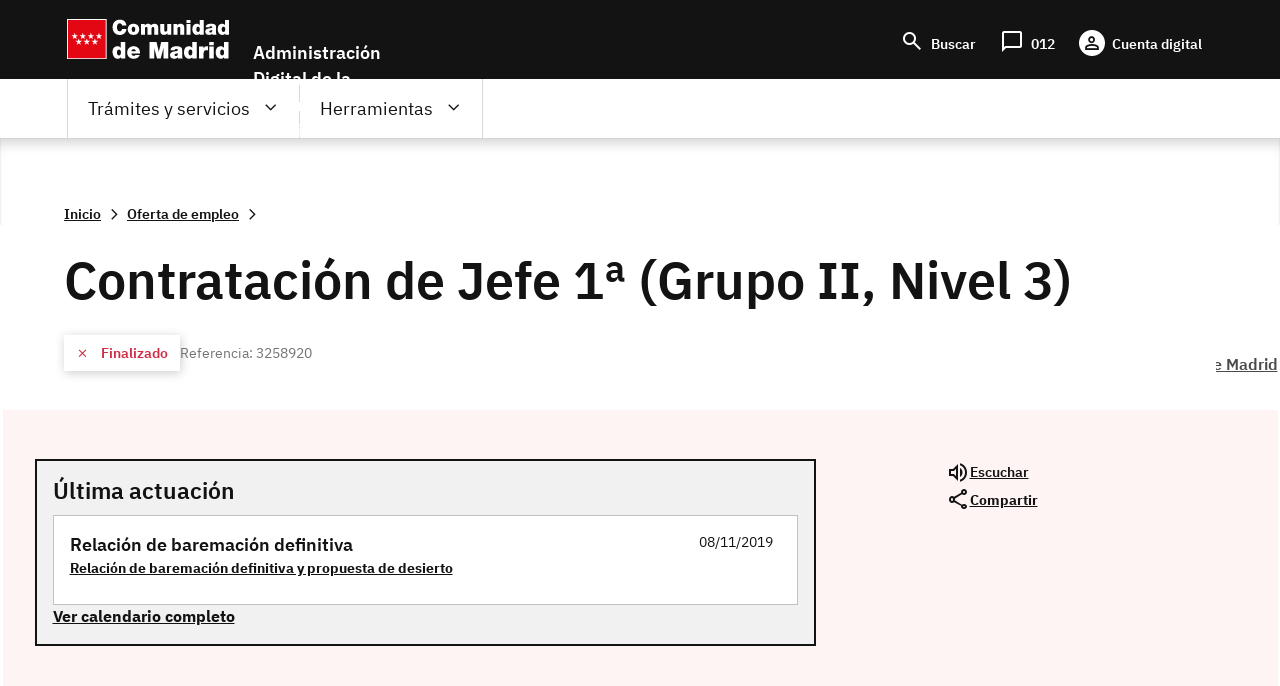

--- FILE ---
content_type: text/html; charset=UTF-8
request_url: https://sede.comunidad.madrid/oferta-empleo/jefe-1a-grupo-ii-nivel-3/tramitar
body_size: 75357
content:
<!DOCTYPE html>
<html lang="es" dir="ltr" prefix="content: http://purl.org/rss/1.0/modules/content/  dc: http://purl.org/dc/terms/  foaf: http://xmlns.com/foaf/0.1/  og: http://ogp.me/ns#  rdfs: http://www.w3.org/2000/01/rdf-schema#  schema: http://schema.org/  sioc: http://rdfs.org/sioc/ns#  sioct: http://rdfs.org/sioc/types#  skos: http://www.w3.org/2004/02/skos/core#  xsd: http://www.w3.org/2001/XMLSchema# ">
  <head>
    <meta charset="utf-8" />
<noscript><style>form.antibot * :not(.antibot-message) { display: none !important; }</style>
</noscript><meta name="title" content="Jefe 1ª  (Grupo II, Nivel 3) | Comunidad de Madrid" />
<link rel="canonical" href="http://sede.comunidad.madrid/oferta-empleo/jefe-1a-grupo-ii-nivel-3/tramitar" />
<meta name="Generator" content="Drupal 8 (https://www.drupal.org)" />
<meta name="MobileOptimized" content="width" />
<meta name="HandheldFriendly" content="true" />
<meta name="viewport" content="width=device-width, initial-scale=1.0" />
<meta name="DC.ISO3166" content="ES" />
<meta name="DC.Location" content="ES30" />
<meta name="DC.Service" content="procedure" />
<meta name="DC.Policy" content="Jefe 1ª  (Grupo II, Nivel 3)" />
<meta lang="DC.Language" content="[en|es]" />
<link rel="shortcut icon" href="/sites/default/files/favicon-16x16_0.svg" type="image/svg+xml" />

    <meta name="robots" content="noindex,noarchive"/>
    <title>Jefe 1ª  (Grupo II, Nivel 3) | Comunidad de Madrid</title>
    <link rel="stylesheet" media="all" href="/sites/default/files/css/css_RQEHvikODxVxtdw40TYe3pRgdcRTFGyyIqohXedNI-Q.css" />
<link rel="stylesheet" media="all" href="/sites/default/files/css/css_7_es-muP0BJMVxZoR8wvrDEdUWSDgrlmJ2HGyHIW8Jw.css" />

    
<!--[if lte IE 8]>
<script src="/sites/default/files/js/js_VtafjXmRvoUgAzqzYTA3Wrjkx9wcWhjP0G4ZnnqRamA.js"></script>
<![endif]-->
<script src="/core/assets/vendor/modernizr/modernizr.min.js?v=3.3.1"></script>

  </head>
  <body class="innova path-node page-node-type-oferta-de-empleo scroll-top-active">
  <div class="popup oculto">
      <div class="close"><span class="open">X</span></div>
        <div class="content">
          <p>Fecha y hora oficial de la Comunidad de Madrid</p>
          <div>
            <span class="mostrar">
              <span class="label">Fecha: </span>
              <span class="fecha">
                <span id="dia" class="cuadro"></span>
                <span id="mes" class="cuadro"></span>
                <span id="anio" class="cuadro"></span>
              </span>
            </span>
          </div>
          <div>
            <span class="mostrar">
              <span class="label">Hora: </span>
              <span class="hora">
                <span id="hora" class="cuadro"></span>
                <span id="minutos" class="cuadro"></span>
              </span>
            </span>
          </div>
      </div>
  </div>
        <a href="#main-content" class="visually-hidden focusable skip-link">
      Pasar al contenido principal
    </a>
    
      <div class="dialog-off-canvas-main-canvas" data-off-canvas-main-canvas>
    
<div class="layout-container">
  <header role="banner">
          <div class="menu-pcen">
          
  <div class="region region--preheader">
    <div class="region__content">
      <div id="block-hamburgerblock" class="element-invisible--desktop block block-eadministration-block-layout block-eadministration-hamburger">
  
    
      <img class="hamburger" role="button" src="/modules/custom/eadministration_deploy/eadministration_block_layout/img/hamburger_white.png" alt="Menú" typeof="foaf:Image" />

  </div>
<div class="logo-pcen block block-eadministration-block-layout block-pcen-logo" id="block-pcenlogo">
  
    
      <a href="http://www.comunidad.madrid"><img class="logo logo--big" title="Comunidad de Madrid" alt="Comunidad de Madrid" src="/modules/custom/eadministration_deploy/eadministration_block_layout/img/logo_pcen.png" typeof="foaf:Image" />
<img class="logo logo--little" title="Comunidad de Madrid" alt="Comunidad de Madrid" src="/modules/custom/eadministration_deploy/eadministration_block_layout/img/logo_pcen_responsive.png" typeof="foaf:Image" />
</a>
  </div>
<div id="block-employmentoffer-theme-branding" class="text-align--center text-align--left--desktop block block-system block-system-branding-block">
  
    
        <a href="/" rel="home" class="site-logo">
      <img src="/themes/custom/employmentoffer_theme/logo_sede.svg" alt="Inicio" />
    </a>
      </div>
<div id="block-accesosencabecera" class="header-access block block-block-content block-block-contentdd21226b-a122-44d6-89a5-9e30bc2b6635">
  
    
      
      <div class="field field--name-field-contact field--type-entity-reference-revisions field--label-hidden field__items">
              <div class="field__item">  <div class="paragraph paragraph--type--lista-con-icono paragraph--view-mode--lista-con-icono">
          

<div  class="group-paragraph-content">
    
  


<ul class="field field--name-field-enlace- field--type-entity-reference-revisions field--label-hidden field__items">
      <li class="field__item">  <div class="paragraph paragraph--type--enlace-lista-icono paragraph--view-mode--lista-con-icono">
          

<div  class="linked-block">
    
  
            <div class="field field--name-field-icono field--type-string-micon field--label-hidden field__item"><i class="micon material-symbols-search" aria-hidden="true"></i>
</div>
      
            <div class="field field--name-field-enlace-de-interes field--type-link field--label-hidden field__item"><a href="/buscador">Buscar</a></div>
      

  </div>

      </div>
</li>
      <li class="field__item">  <div class="paragraph paragraph--type--enlace-lista-icono paragraph--view-mode--lista-con-icono">
          

<div  class="linked-block">
    
  
            <div class="field field--name-field-icono field--type-string-micon field--label-hidden field__item"><i class="micon material-symbols-chat_bubble" aria-hidden="true"></i>
</div>
      
            <div class="field field--name-field-enlace-de-interes field--type-link field--label-hidden field__item"><a href="https://www.comunidad.madrid/012">012</a></div>
      

  </div>

      </div>
</li>
      <li class="field__item">  <div class="paragraph paragraph--type--enlace-lista-icono paragraph--view-mode--lista-con-icono">
          

<div  class="linked-block">
    
  
            <div class="field field--name-field-icono field--type-string-micon field--label-hidden field__item"><i class="micon material-symbols-person" aria-hidden="true"></i>
</div>
      
            <div class="field field--name-field-enlace-de-interes field--type-link field--label-hidden field__item"><a href="https://digital.comunidad.madrid/acceso">Cuenta digital</a></div>
      

  </div>

      </div>
</li>
  </ul>



  </div>

      </div>
</div>
          </div>
  
  </div>
<div id="block-botonacceder" class="site-name block block-block-content block-block-contentca4a1184-7bb5-4f6f-845c-1081391d11f1">
  
    
      
            <div class="clearfix text-formatted field field--name-body field--type-text-with-summary field--label-hidden field__item"><p>Administración Digital de la Comunidad de Madrid</p>
<script src="/core/assets/vendor/jquery/jquery.min.js?v=3.5.1">
<!--//--><![CDATA[// ><!--

    
//--><!]]>
</script><script>
<!--//--><![CDATA[// ><!--

(function($) {
    $(document).ready(function(){   
        $('.block-pcen-logo').find("a").attr("href","/");
  })
})(jQuery);


//--><!]]>
</script></div>
      
  </div>

    </div>
  </div>


      </div>
      
              <div class="menu-adel">
        
  <div class="region region--header">
    <div class="region__content">
      <!--p class="literal-hora">
        <a href="#">Calendario de días hábiles e inhábiles</a>
        <span class="open">Fecha y hora oficial de la Comunidad de Madrid</span>
      </p -->
      <nav role="navigation" aria-labelledby="block-employmentoffer-theme-main-menu-menu" id="block-employmentoffer-theme-main-menu" class="element-height-toggle menu-desktop block block-menu navigation menu--main">
            
  <h2 class="visually-hidden" id="block-employmentoffer-theme-main-menu-menu">Navegación principal</h2>
  

        
              <ul class="menu">
                    <li class="menu-item menu-item--expanded">
        <span class="tramites">Trámites y servicios</span>
                                <ul class="menu">
                    <li class="menu-item">
        <span class="highlight">Lo más buscado</span>
              </li>
                <li class="menu-item menu-item--expanded">
        <span>Trámites por temas</span>
                                <ul class="menu">
                    <li class="menu-item">
        <a href="/vivienda-urbanismo-construccion" data-drupal-link-system-path="taxonomy/term/12969">Vivienda, urbanismo y construcción</a>
              </li>
                <li class="menu-item">
        <a href="/salud" data-drupal-link-system-path="taxonomy/term/12959">Salud</a>
              </li>
                <li class="menu-item">
        <a href="/transport" data-drupal-link-system-path="taxonomy/term/12976">Transporte</a>
              </li>
                <li class="menu-item">
        <a href="/comercio-servicios-juego" data-drupal-link-system-path="taxonomy/term/12979">Comercio, servicios y juego</a>
              </li>
                <li class="menu-item">
        <a href="/cultura-turismo-deporte-ocio" data-drupal-link-system-path="taxonomy/term/12984">Cultura, turismo, deporte y ocio</a>
              </li>
                <li class="menu-item">
        <a href="/industria-energia-mineria" data-drupal-link-system-path="taxonomy/term/12989">Industria, energía y minería</a>
              </li>
                <li class="menu-item">
        <a href="/medio-ambiente" data-drupal-link-system-path="taxonomy/term/12999">Medio ambiente</a>
              </li>
                <li class="menu-item">
        <a href="/agricultura-ganaderia-medio-rural" data-drupal-link-system-path="taxonomy/term/12993">Agricultura, ganadería y medio rural</a>
              </li>
                <li class="menu-item">
        <a href="/educacion-formacion" data-drupal-link-system-path="taxonomy/term/13006">Educación y formación</a>
              </li>
                <li class="menu-item">
        <a href="/asuntos-sociales" data-drupal-link-system-path="taxonomy/term/13021">Asuntos sociales</a>
              </li>
                <li class="menu-item">
        <a href="/seguridad-justicia-administracion-local" data-drupal-link-system-path="taxonomy/term/13033">Seguridad, justicia y administración local</a>
              </li>
                <li class="menu-item">
        <a href="/investigacion-tecnologia" data-drupal-link-system-path="taxonomy/term/13037">Investigación y tecnología</a>
              </li>
                <li class="menu-item">
        <a href="/empleo-trabajo-economia" data-icon-position="before" data-drupal-link-system-path="taxonomy/term/13041">Empleo, trabajo y economía</a>
              </li>
                <li class="menu-item">
        <a href="/tramites-por-temas" data-icon-position="before" data-drupal-link-system-path="tramites-por-temas">Ir a todos los temas</a>
              </li>
        </ul>
  
              </li>
                <li class="menu-item menu-item--expanded">
        <span>Trámites por tipos</span>
                                <ul class="menu">
                    <li class="menu-item">
        <a href="/autorizaciones-licencias-permisos-carnes" data-drupal-link-system-path="taxonomy/term/13065">Autorizaciones, licencias, permisos  y carnés</a>
              </li>
                <li class="menu-item">
        <a href="/ayudas-becas-subvenciones-0" data-icon-position="before" data-drupal-link-system-path="taxonomy/term/13066">Ayudas, becas, y subvenciones</a>
              </li>
                <li class="menu-item">
        <a href="/premios" data-drupal-link-system-path="taxonomy/term/13073">Premios</a>
              </li>
                <li class="menu-item">
        <a href="/prestacion-social" data-drupal-link-system-path="taxonomy/term/13074">Prestación social</a>
              </li>
                <li class="menu-item">
        <a href="/comunicaciones-declaraciones" data-drupal-link-system-path="taxonomy/term/13067">Comunicaciones y declaraciones</a>
              </li>
                <li class="menu-item">
        <a href="/denuncias-reclamaciones-recursos" data-drupal-link-system-path="taxonomy/term/13068">Denuncias, reclamaciones y recursos</a>
              </li>
                <li class="menu-item">
        <a href="/oferta-empleo" data-drupal-link-system-path="taxonomy/term/13071">Ofertas de empleo</a>
              </li>
                <li class="menu-item">
        <a href="/ofertas-formacion" data-drupal-link-system-path="taxonomy/term/13072">Ofertas formación</a>
              </li>
                <li class="menu-item">
        <a href="/impuestos-tasas-precios-publicos" data-drupal-link-system-path="taxonomy/term/13069">Impuestos, tasas y precios públicos</a>
              </li>
                <li class="menu-item">
        <a href="/inscripciones-registro" data-drupal-link-system-path="taxonomy/term/13070">Inscripción en registro</a>
              </li>
                <li class="menu-item">
        <a href="/tramites-por-tipos" data-drupal-link-system-path="tramites-por-tipos">Ir a todos los tipos</a>
              </li>
        </ul>
  
              </li>
                <li class="menu-item menu-item--expanded">
        <span>Trámites por perfiles</span>
                                <ul class="menu">
                    <li class="menu-item">
        <a href="/perfil/jovenes" data-icon-position="before" data-drupal-link-system-path="taxonomy/term/12940">Jóvenes</a>
              </li>
                <li class="menu-item">
        <a href="/perfil/mujeres" data-icon-position="before" data-drupal-link-system-path="taxonomy/term/12941">Mujeres</a>
              </li>
                <li class="menu-item">
        <a href="/perfil/infancia-familia" data-icon-position="before" data-drupal-link-system-path="taxonomy/term/12943">Infancia y familia</a>
              </li>
                <li class="menu-item">
        <a href="/perfil/personas-mayores" data-icon-position="before" data-drupal-link-system-path="taxonomy/term/12942">Personas mayores</a>
              </li>
                <li class="menu-item">
        <a href="/perfil/personas-discapacidad" data-icon-position="before" data-drupal-link-system-path="taxonomy/term/12945">Personas con discapacidad</a>
              </li>
                <li class="menu-item">
        <a href="/perfil/personas-dependientes" data-icon-position="before" data-drupal-link-system-path="taxonomy/term/12946">Personas dependientes</a>
              </li>
                <li class="menu-item">
        <a href="/perfil/personas-vulnerables" data-icon-position="before" data-drupal-link-system-path="taxonomy/term/12947">Personas vulnerables</a>
              </li>
                <li class="menu-item">
        <a href="/perfil/personas-desempleadas" data-icon-position="before" data-drupal-link-system-path="taxonomy/term/12948">Personas desempleadas</a>
              </li>
                <li class="menu-item">
        <a href="/perfil/inmigrantes" data-icon-position="before" data-drupal-link-system-path="taxonomy/term/12949">Inmigrantes</a>
              </li>
                <li class="menu-item">
        <a href="/perfil/emprendedores" data-icon-position="before" data-drupal-link-system-path="taxonomy/term/12953">Emprendedores</a>
              </li>
                <li class="menu-item">
        <a href="/perfil/estudiantes" data-icon-position="before" data-drupal-link-system-path="taxonomy/term/12944">Estudiantes</a>
              </li>
                <li class="menu-item">
        <a href="/perfil/autonomos" data-icon-position="before" data-drupal-link-system-path="taxonomy/term/12954">Autónomos</a>
              </li>
                <li class="menu-item">
        <a href="/perfil/empresas" data-icon-position="before" data-drupal-link-system-path="taxonomy/term/12955">Empresas</a>
              </li>
                <li class="menu-item">
        <a href="/perfil/asociaciones-fundaciones-otras-entidades" data-icon-position="before" data-drupal-link-system-path="taxonomy/term/12956">Asociaciones, fundaciones y otras entidades</a>
              </li>
                <li class="menu-item">
        <a href="/perfil/empleados-publicos" data-icon-position="before" data-drupal-link-system-path="taxonomy/term/12958">Empleados públicos</a>
              </li>
                <li class="menu-item">
        <a href="/perfil/personal-sanitario" data-icon-position="before" data-drupal-link-system-path="taxonomy/term/12951">Personal sanitario</a>
              </li>
                <li class="menu-item">
        <a href="/perfil/docentes" data-icon-position="before" data-drupal-link-system-path="taxonomy/term/12952">Docentes</a>
              </li>
                <li class="menu-item">
        <a href="/perfil/entidades-locales" data-icon-position="before" data-drupal-link-system-path="taxonomy/term/12957">Entidades locales</a>
              </li>
                <li class="menu-item">
        <a href="/tramites-perfiles" data-drupal-link-system-path="node/278811">Ir a todos los perfiles</a>
              </li>
        </ul>
  
              </li>
        </ul>
  
              </li>
                <li class="menu-item menu-item--expanded">
        <span class="father">Herramientas</span>
                                <ul class="menu">
                    <li class="menu-item">
        <a href="/registro-electronico-general-comunidad-madrid" data-drupal-link-system-path="node/267140">Registro electrónico</a>
              </li>
                <li class="menu-item">
        <a href="/codigo-seguro-verificacion" data-drupal-link-system-path="node/267139">Verificador de documento digital</a>
              </li>
                <li class="menu-item">
        <a href="https://www.comunidad.madrid/identifica">IDentifica</a>
              </li>
                <li class="menu-item">
        <a href="https://gestiona.comunidad.madrid/aaoc_pub/">Servicio de alertas</a>
              </li>
                <li class="menu-item">
        <a href="https://www.carpetavirtual.sanidadmadrid.org/cavi/mvc/inicio/login">Mi carpeta de salud</a>
              </li>
                <li class="menu-item">
        <a href="/guia-tramitacion-electronica" data-drupal-link-system-path="node/265955">Guía de tramitación electrónica</a>
              </li>
                <li class="menu-item">
        <a href="/guia-tramitacion-electronica#documentos" data-drupal-link-system-path="node/265955">Aportar documentación</a>
              </li>
                <li class="menu-item">
        <a href="/guia-tramitacion-electronica#comunicaciones" data-drupal-link-system-path="node/265955">Enviar comunicación</a>
              </li>
                <li class="menu-item">
        <a href="/guia-tramitacion-electronica#obtener" data-icon-position="before" data-drupal-link-system-path="node/265955">Servicios de Respuesta Inmediata (SERIS)</a>
              </li>
                <li class="menu-item">
        <a href="https://gestiona.comunidad.madrid/opti_webapp_contrib">Oficina virtual de tributos</a>
              </li>
                <li class="menu-item">
        <a href="/guia-tramitacion-electronica#facturas" data-drupal-link-system-path="node/265955">Presentación de facturas electrónicas (FACe) </a>
              </li>
                <li class="menu-item">
        <a href="/guia-tramitacion-electronica#tasas" data-drupal-link-system-path="node/265955">Pago de tasas, precios públicos y otros ingresos</a>
              </li>
                <li class="menu-item">
        <a href="/guia-tramitacion-electronica#registro_factura" data-icon-position="before" data-drupal-link-system-path="node/265955">Registro contable de facturas</a>
              </li>
                <li class="menu-item">
        <a href="/red-sara-sistemas-aplicaciones-redes-administraciones" data-icon-position="before" data-drupal-link-system-path="node/286178">Red Sara</a>
              </li>
        </ul>
  
              </li>
                <li class="menu-item">
        <a href="https://www.comunidad.madrid/012" class="citizien">Atención al ciudadano (012)</a>
              </li>
        </ul>
  


  </nav>
<nav role="navigation" aria-labelledby="block-lomasbuscado-2-menu" id="block-lomasbuscado-2" class="more-search block block-menu navigation menu--lo-mas-buscado">
      
  <h2 id="block-lomasbuscado-2-menu">Lo más buscado</h2>
  

        
              <ul class="menu">
                    <li class="menu-item">
        <a href="/ayudas-becas-subvenciones/ayudas-transporte-publico-0" data-icon-position="before" data-drupal-link-system-path="node/213258">Ayudas al transporte público</a>
              </li>
                <li class="menu-item">
        <a href="/ayudas-becas-subvenciones/ayudas-economicas-natalidad" data-icon-position="before" data-drupal-link-system-path="node/236889">Ayudas económicas a la natalidad</a>
              </li>
                <li class="menu-item">
        <a href="/ayudas-becas-subvenciones/bono-alquiler-joven" data-icon-position="before" data-drupal-link-system-path="node/264607">Bono Alquiler Joven</a>
              </li>
                <li class="menu-item">
        <a href="/autorizaciones-licencias-permisos-carnes/carne-joven" data-icon-position="before" data-drupal-link-system-path="node/212933">Carné Joven</a>
              </li>
                <li class="menu-item">
        <a href="/inscripciones-registro/inscripcion-inicial-demanda-empleo" data-icon-position="before" data-drupal-link-system-path="node/220194">Inscripción demanda empleo</a>
              </li>
                <li class="menu-item">
        <a href="/autorizaciones-licencias-permisos-carnes/reconocimiento-grado-discapacidad" data-icon-position="before" data-drupal-link-system-path="node/212971">Reconocimiento grado de discapacidad</a>
              </li>
                <li class="menu-item">
        <a href="/oferta-empleo/tecnico-cuidados-auxiliares-enfermeria-2" data-icon-position="before" data-drupal-link-system-path="node/270398">Técnico Cuidados Auxiliares Enfermería</a>
              </li>
                <li class="menu-item">
        <a href="/autorizaciones-licencias-permisos-carnes/titulo-familia-numerosa" data-icon-position="before" data-drupal-link-system-path="node/212986">Título de Familia Numerosa</a>
              </li>
        </ul>
  


  </nav>
<nav role="navigation" aria-labelledby="block-navegacionprincipal-menu" id="block-navegacionprincipal" class="mobile-menu block block-menu navigation menu--main">
            
  <h2 class="visually-hidden" id="block-navegacionprincipal-menu">Navegación principal</h2>
  

        
              <ul class="menu">
                    <li class="menu-item menu-item--expanded">
        <span class="tramites">Trámites y servicios</span>
                                <ul class="menu">
                    <li class="menu-item">
        <span class="highlight">Lo más buscado</span>
              </li>
                <li class="menu-item menu-item--expanded">
        <span>Trámites por temas</span>
                                <ul class="menu">
                    <li class="menu-item">
        <a href="/vivienda-urbanismo-construccion" data-drupal-link-system-path="taxonomy/term/12969">Vivienda, urbanismo y construcción</a>
              </li>
                <li class="menu-item">
        <a href="/salud" data-drupal-link-system-path="taxonomy/term/12959">Salud</a>
              </li>
                <li class="menu-item">
        <a href="/transport" data-drupal-link-system-path="taxonomy/term/12976">Transporte</a>
              </li>
                <li class="menu-item">
        <a href="/comercio-servicios-juego" data-drupal-link-system-path="taxonomy/term/12979">Comercio, servicios y juego</a>
              </li>
                <li class="menu-item">
        <a href="/cultura-turismo-deporte-ocio" data-drupal-link-system-path="taxonomy/term/12984">Cultura, turismo, deporte y ocio</a>
              </li>
                <li class="menu-item">
        <a href="/industria-energia-mineria" data-drupal-link-system-path="taxonomy/term/12989">Industria, energía y minería</a>
              </li>
                <li class="menu-item">
        <a href="/medio-ambiente" data-drupal-link-system-path="taxonomy/term/12999">Medio ambiente</a>
              </li>
                <li class="menu-item">
        <a href="/agricultura-ganaderia-medio-rural" data-drupal-link-system-path="taxonomy/term/12993">Agricultura, ganadería y medio rural</a>
              </li>
                <li class="menu-item">
        <a href="/educacion-formacion" data-drupal-link-system-path="taxonomy/term/13006">Educación y formación</a>
              </li>
                <li class="menu-item">
        <a href="/asuntos-sociales" data-drupal-link-system-path="taxonomy/term/13021">Asuntos sociales</a>
              </li>
                <li class="menu-item">
        <a href="/seguridad-justicia-administracion-local" data-drupal-link-system-path="taxonomy/term/13033">Seguridad, justicia y administración local</a>
              </li>
                <li class="menu-item">
        <a href="/investigacion-tecnologia" data-drupal-link-system-path="taxonomy/term/13037">Investigación y tecnología</a>
              </li>
                <li class="menu-item">
        <a href="/empleo-trabajo-economia" data-icon-position="before" data-drupal-link-system-path="taxonomy/term/13041">Empleo, trabajo y economía</a>
              </li>
                <li class="menu-item">
        <a href="/tramites-por-temas" data-icon-position="before" data-drupal-link-system-path="tramites-por-temas">Ir a todos los temas</a>
              </li>
        </ul>
  
              </li>
                <li class="menu-item menu-item--expanded">
        <span>Trámites por tipos</span>
                                <ul class="menu">
                    <li class="menu-item">
        <a href="/autorizaciones-licencias-permisos-carnes" data-drupal-link-system-path="taxonomy/term/13065">Autorizaciones, licencias, permisos  y carnés</a>
              </li>
                <li class="menu-item">
        <a href="/ayudas-becas-subvenciones-0" data-icon-position="before" data-drupal-link-system-path="taxonomy/term/13066">Ayudas, becas, y subvenciones</a>
              </li>
                <li class="menu-item">
        <a href="/premios" data-drupal-link-system-path="taxonomy/term/13073">Premios</a>
              </li>
                <li class="menu-item">
        <a href="/prestacion-social" data-drupal-link-system-path="taxonomy/term/13074">Prestación social</a>
              </li>
                <li class="menu-item">
        <a href="/comunicaciones-declaraciones" data-drupal-link-system-path="taxonomy/term/13067">Comunicaciones y declaraciones</a>
              </li>
                <li class="menu-item">
        <a href="/denuncias-reclamaciones-recursos" data-drupal-link-system-path="taxonomy/term/13068">Denuncias, reclamaciones y recursos</a>
              </li>
                <li class="menu-item">
        <a href="/oferta-empleo" data-drupal-link-system-path="taxonomy/term/13071">Ofertas de empleo</a>
              </li>
                <li class="menu-item">
        <a href="/ofertas-formacion" data-drupal-link-system-path="taxonomy/term/13072">Ofertas formación</a>
              </li>
                <li class="menu-item">
        <a href="/impuestos-tasas-precios-publicos" data-drupal-link-system-path="taxonomy/term/13069">Impuestos, tasas y precios públicos</a>
              </li>
                <li class="menu-item">
        <a href="/inscripciones-registro" data-drupal-link-system-path="taxonomy/term/13070">Inscripción en registro</a>
              </li>
                <li class="menu-item">
        <a href="/tramites-por-tipos" data-drupal-link-system-path="tramites-por-tipos">Ir a todos los tipos</a>
              </li>
        </ul>
  
              </li>
                <li class="menu-item menu-item--expanded">
        <span>Trámites por perfiles</span>
                                <ul class="menu">
                    <li class="menu-item">
        <a href="/perfil/jovenes" data-icon-position="before" data-drupal-link-system-path="taxonomy/term/12940">Jóvenes</a>
              </li>
                <li class="menu-item">
        <a href="/perfil/mujeres" data-icon-position="before" data-drupal-link-system-path="taxonomy/term/12941">Mujeres</a>
              </li>
                <li class="menu-item">
        <a href="/perfil/infancia-familia" data-icon-position="before" data-drupal-link-system-path="taxonomy/term/12943">Infancia y familia</a>
              </li>
                <li class="menu-item">
        <a href="/perfil/personas-mayores" data-icon-position="before" data-drupal-link-system-path="taxonomy/term/12942">Personas mayores</a>
              </li>
                <li class="menu-item">
        <a href="/perfil/personas-discapacidad" data-icon-position="before" data-drupal-link-system-path="taxonomy/term/12945">Personas con discapacidad</a>
              </li>
                <li class="menu-item">
        <a href="/perfil/personas-dependientes" data-icon-position="before" data-drupal-link-system-path="taxonomy/term/12946">Personas dependientes</a>
              </li>
                <li class="menu-item">
        <a href="/perfil/personas-vulnerables" data-icon-position="before" data-drupal-link-system-path="taxonomy/term/12947">Personas vulnerables</a>
              </li>
                <li class="menu-item">
        <a href="/perfil/personas-desempleadas" data-icon-position="before" data-drupal-link-system-path="taxonomy/term/12948">Personas desempleadas</a>
              </li>
                <li class="menu-item">
        <a href="/perfil/inmigrantes" data-icon-position="before" data-drupal-link-system-path="taxonomy/term/12949">Inmigrantes</a>
              </li>
                <li class="menu-item">
        <a href="/perfil/emprendedores" data-icon-position="before" data-drupal-link-system-path="taxonomy/term/12953">Emprendedores</a>
              </li>
                <li class="menu-item">
        <a href="/perfil/estudiantes" data-icon-position="before" data-drupal-link-system-path="taxonomy/term/12944">Estudiantes</a>
              </li>
                <li class="menu-item">
        <a href="/perfil/autonomos" data-icon-position="before" data-drupal-link-system-path="taxonomy/term/12954">Autónomos</a>
              </li>
                <li class="menu-item">
        <a href="/perfil/empresas" data-icon-position="before" data-drupal-link-system-path="taxonomy/term/12955">Empresas</a>
              </li>
                <li class="menu-item">
        <a href="/perfil/asociaciones-fundaciones-otras-entidades" data-icon-position="before" data-drupal-link-system-path="taxonomy/term/12956">Asociaciones, fundaciones y otras entidades</a>
              </li>
                <li class="menu-item">
        <a href="/perfil/empleados-publicos" data-icon-position="before" data-drupal-link-system-path="taxonomy/term/12958">Empleados públicos</a>
              </li>
                <li class="menu-item">
        <a href="/perfil/personal-sanitario" data-icon-position="before" data-drupal-link-system-path="taxonomy/term/12951">Personal sanitario</a>
              </li>
                <li class="menu-item">
        <a href="/perfil/docentes" data-icon-position="before" data-drupal-link-system-path="taxonomy/term/12952">Docentes</a>
              </li>
                <li class="menu-item">
        <a href="/perfil/entidades-locales" data-icon-position="before" data-drupal-link-system-path="taxonomy/term/12957">Entidades locales</a>
              </li>
                <li class="menu-item">
        <a href="/tramites-perfiles" data-drupal-link-system-path="node/278811">Ir a todos los perfiles</a>
              </li>
        </ul>
  
              </li>
        </ul>
  
              </li>
                <li class="menu-item menu-item--expanded">
        <span class="father">Herramientas</span>
                                <ul class="menu">
                    <li class="menu-item">
        <a href="/registro-electronico-general-comunidad-madrid" data-drupal-link-system-path="node/267140">Registro electrónico</a>
              </li>
                <li class="menu-item">
        <a href="/codigo-seguro-verificacion" data-drupal-link-system-path="node/267139">Verificador de documento digital</a>
              </li>
                <li class="menu-item">
        <a href="https://www.comunidad.madrid/identifica">IDentifica</a>
              </li>
                <li class="menu-item">
        <a href="https://gestiona.comunidad.madrid/aaoc_pub/">Servicio de alertas</a>
              </li>
                <li class="menu-item">
        <a href="https://www.carpetavirtual.sanidadmadrid.org/cavi/mvc/inicio/login">Mi carpeta de salud</a>
              </li>
                <li class="menu-item">
        <a href="/guia-tramitacion-electronica" data-drupal-link-system-path="node/265955">Guía de tramitación electrónica</a>
              </li>
                <li class="menu-item">
        <a href="/guia-tramitacion-electronica#documentos" data-drupal-link-system-path="node/265955">Aportar documentación</a>
              </li>
                <li class="menu-item">
        <a href="/guia-tramitacion-electronica#comunicaciones" data-drupal-link-system-path="node/265955">Enviar comunicación</a>
              </li>
                <li class="menu-item">
        <a href="/guia-tramitacion-electronica#obtener" data-icon-position="before" data-drupal-link-system-path="node/265955">Servicios de Respuesta Inmediata (SERIS)</a>
              </li>
                <li class="menu-item">
        <a href="https://gestiona.comunidad.madrid/opti_webapp_contrib">Oficina virtual de tributos</a>
              </li>
                <li class="menu-item">
        <a href="/guia-tramitacion-electronica#facturas" data-drupal-link-system-path="node/265955">Presentación de facturas electrónicas (FACe) </a>
              </li>
                <li class="menu-item">
        <a href="/guia-tramitacion-electronica#tasas" data-drupal-link-system-path="node/265955">Pago de tasas, precios públicos y otros ingresos</a>
              </li>
                <li class="menu-item">
        <a href="/guia-tramitacion-electronica#registro_factura" data-icon-position="before" data-drupal-link-system-path="node/265955">Registro contable de facturas</a>
              </li>
                <li class="menu-item">
        <a href="/red-sara-sistemas-aplicaciones-redes-administraciones" data-icon-position="before" data-drupal-link-system-path="node/286178">Red Sara</a>
              </li>
        </ul>
  
              </li>
                <li class="menu-item">
        <a href="https://www.comunidad.madrid/012" class="citizien">Atención al ciudadano (012)</a>
              </li>
        </ul>
  


  </nav>

    </div>
  </div>


      </div>
        
        
                  <div class="preheader-breadcrumb">
            
  <div class="region region--preheader-breadcrumb">
    <div class="region__content">
      <div id="block-enlacesdeayudaalanavegacion" class="block block-system block-system-breadcrumb-block">
  
    
        <nav class="breadcrumb" role="navigation" aria-labelledby="system-breadcrumb">
    <ol typeof="BreadcrumbList" vocab="http://schema.org/">
          <li property="itemListElement" typeof="ListItem">
                <a property="item" typeof="WebPage" href="/">
        <span itemprop="name">Inicio</span></a>
        <meta itemprop="position" content=" 1 " />
              </li>
          <li property="itemListElement" typeof="ListItem">
                <a property="item" typeof="WebPage" href="/oferta-empleo">
        <span itemprop="name">Oferta de empleo</span></a>
        <meta itemprop="position" content=" 2 " />
              </li>
        </ol>
  </nav>

  </div>

    </div>
  </div>


          </div>       
              
                  <div class="full-header">    
            <div class="header-content">
            
  <div class="region region--header-full">
    <div class="region__content">
      <div class="views-element-container block block-views block-views-blockfields-new-header-block-3" id="block-views-block-fields-new-header-block-3">
  
    
      <div><div class="view view-fields-new-header view-id-fields_new_header view-display-id-block_3 js-view-dom-id-5dc8e214d10cb5f29ff9c7a1af6b9b7ea172c855c4833b55e6904501ad0d9270">
  
    
      
      <div class="view-content">
          <div class="views-row"><div class="views-field views-field-nothing"><span class="field-content"><div class="header-inside">
  <h1 class="page-title-reset">
  Contratación de Jefe 1ª (Grupo II,  Nivel 3)
  </h1>
    <div class="call-data collapsible">
      <div class="call-state-reference">
        <div class="full-state">
           <div class="state-cerrado">       
                            Finalizado             
                        
          </div>
        </div>
        <div class="reference">
           Referencia: 
          
          
          
          
          
          
          
          
          
          
          3258920
        </div>
      
      </div>
      <div class="description-button">
         <div class="description ">
            <div class="content_objetive">
                                
                           </div>
         </div>   
         <div class="content-button">
            
       </div>
      </div>    
  </div>
  <div class="header-sticky">
   <div class="content">
      <div class="left"> 
         <div class="title">
                     Contratación de Jefe 1ª (Grupo II,  Nivel 3)
             </div>
         <div class="full-state">
            <div class="state-cerrado">       
                              Finalizado              
                         
           </div>
         </div>
      </div>
      <div class="right">
         <div class="content-button">
              
         </div>
      </div>
   </div>     
  </div>
</div>
</span></div></div>

    </div>
  
          </div>
</div>

  </div>

    </div>
  </div>


                          </div>         
          </div>     
                          <div class="alert-section">
          
            
  <div class="region region--alerts-section">
    <div class="region__content">
      
  

    <div class="margin-reverse">&nbsp;</div>
     
 

    </div>
  </div>


          </div>
                <div class="anchors-top">
          
        </div>
          
    
  </header>
  
  

  <main role="main">
    <a id="main-content" tabindex="-1"></a>         

    <div class="layout-content">
      
  <div class="region region--highlighted">
    <div class="region__content">
      <div data-drupal-messages-fallback class="hidden"></div>

    </div>
  </div>


        
      
  <div class="region region--content">
    <div class="region__content">
      <div class="literal-hora block block-eadministration-block-layout block-links-side-bar" id="block-linkssidebar">
  
    
      <p><a href="https://sede.comunidad.madrid/calendario-dias-inhabiles">Calendario de días inhábiles</a></p><p><span class="open">Fecha y hora oficial de la Comunidad de Madrid</span></p>
  </div>
<div id="block-employmentoffer-theme-content" class="block block-system block-system-main-block">
  
    
      

<article role="article" about="/oferta-empleo/jefe-1a-grupo-ii-nivel-3" class="node node--type-oferta-de-empleo node--unpublished node--view-mode-new-full-content">

  
    

  


  <div class="node__content">    
    <form class="content-moderation-entity-moderation-form" data-drupal-selector="content-moderation-entity-moderation-form" action="/oferta-empleo/jefe-1a-grupo-ii-nivel-3/tramitar" method="post" id="content-moderation-entity-moderation-form" accept-charset="UTF-8">
  <input autocomplete="off" data-drupal-selector="form-otsgx-0lnl2vuphh5rwknjos8wax1nlslf3yeiyjk3q" type="hidden" name="form_build_id" value="form-OTSgX_0LNl2VupHh5RwKNJoS8wax1nlSlf3yeIyjK3Q" />
<input data-drupal-selector="edit-content-moderation-entity-moderation-form" type="hidden" name="form_id" value="content_moderation_entity_moderation_form" />

</form>


<div  class="full-content">
    
  

<div  class="full-content-left">
    
  

<div  class="content-last-information hide-h2" id="ultima-actuacion">
    <h2>Última actuación</h2>
    
  
<div class="calendar-container_top">
	<ul class="field--name-field-hitos" data-node-nid="218564">
																																							<li  class="field__item">
											<div>
										  															<div class="hito-detalle">
													                                          <span class="hito-fecha">08/11/2019</span>
                          							                                  <div class="field--name-field-titulo">
                    Relación de baremación definitiva
                  </div>
																							<div  class="field--name-field-descripcion" >
																	                                          <div class="archivos">
                                                  <a target="_blank" href="/medias/baremaciondefinitivaypropuestadesierto-3258920pdf/download">Relación de baremación definitiva y propuesta de desierto</a>
                                              </div>
                                        																										</div>
						</div>
					</div>
				</li>
						</ul>
	
      <a href="#calendario-de-actuaciones">Ver calendario completo</a>
  </div>


  </div>

<div  class="content-information hide-h2 accordion-content" id="descripcion">


<h2>Información</h2>


                          <ul class="datos-convocatoria">
            <li class="group_information_new">

<div  class="information-content" id="information-new">
    <h3>Información</h3>
    
  
<div class="field field--name-field-no-requiere-tasas field--label-hidden field--name-field-tasas field--type-entity-reference">
      <div class="field__label">Tasa</div>
    <div class="field__items">

          <div>
                  <div class="nombre-tasa">
            No requiere el pago de tasas
          </div>
      </div>
      </div>
</div>


  <div class="field field--name-field-bocm-de-la-convocatoria field--type-string field--label-above">
    <div class="field__label">BOCM de la convocatoria</div>
                      <div class="field__item">BOCM Nº 214 de 9 de septiembre de 2019</div>
                </div>

  <div class="field field--name-field-plazas field--type-integer field--label-above">
    <div class="field__label">Número de plazas convocadas</div>
              <div class="field__item">3</div>
          </div>

  <div class="field field--name-field-titulacion field--type-entity-reference field--label-above">
    <div class="field__label">Titulación</div>
          <div class="field__items">
              <div class="field__item">Bachiller Superior, BUP, título de Bachiller LOGSE, Bachiller LOE o título de Técnico Superior</div>
              </div>
      </div>

  <div class="field field--name-extra-field-ef-selection-procedures field--type-extra-field field--label-top">
    <div class="field__label">Sistema de selección</div>
          <div class="field__items">
              <div class="field__item"><p>Concurso de méritos</p>
</div>
              </div>
      </div>


  <div class="field field--name-field-mostrar-contrib field--type-boolean field--label-above">
    <div class="field__label">
      
    </div>
      <div class="field__item">
        <ul class="lista_enlaces">
                    </ul>
     </div>
  </div>


  </div>
</li>
                            <li class="group_requisitos">
<div  class="content-required" id="requisitos">

<h3>Requisitos</h3>
<div class="requisitos">
  
            <div class="clearfix text-formatted field field--name-field-requisitos field--type-text-long field--label-hidden field__item"><ol><li>Podrán participar en este procedimiento personal funcionario, laboral y estatutario con una relación preexistente de carácter fija e indefinida en el sector público de la Comunidad de Madrid y que se encuentre en situación de servicio activo en el mismo, en cualquier tipo de excedencia o en servicios especiales.</li>
</ol><p>Los requisitos y condiciones de participación expresados en el presente apartado han de poseerse en la fecha de entrada en vigor de la presente convocatoria y mantenerse hasta la resolución del procedimiento.</p>
</div>
      
  
</div>


</div>
</li>
                            <li class="group_documentacion_presentar">

<div  class="content-documentation" id="documentacion-presentar">
    <h3>Documentación</h3>
    
  
      <div class="field field--name-extra-field-cf-documentacion-presentar field--type-extra-field field--label-hidden field__items">
              <div class="field__item"><ol><li>Documentación requerida que figura en la base cuarta de la Resolución (ver apartado Información relacionada. Pulsa Tramitar al principio de esta ficha).</li>
</ol><p>Recuerda que eres responsable de la veracidad de los documentos que presentes. </p>
</div>
          </div>
  

  </div>
</li>
                            <li class="group_normativa_aplicable">

<div  class="content-normative" id="normativa-aplicable">
    <h3>Normativa</h3>
    
  
            <div class="clearfix text-formatted field field--name-field-referencia-legal field--type-text-long field--label-hidden field__item"><ul><li>Resolución de 19 de julio de 2019, de la Consejera Delegada de Madrid Cultura y Turismo, S. A. U, por la que se anuncia convocatoria de concurso de méritos para la cobertura de una plaza vacante de Jefe Primera (Grupo II, Nivel 3), en la modalidad de contrato indefinido <a href="https://www.bocm.es/boletin/CM_Orden_BOCM/2019/09/09/BOCM-20190909-1.PDF">(BOCM nº 214, de 9 de septiembre).</a></li>
<li>Las Órdenes de convocatorias publicadas a partir del 3 de octubre de 2016 se regirán por lo dispuesto en la Ley 39/2015, de 1 de octubre, del Procedimiento Administrativo Común de las Administraciones Públicas.</li>
</ul></div>
      

  </div>
</li>
                            <li class="group_others">

<div  class="others">
    
  

<div  class="background-grey" id="rama-organica">
    <h3>Órgano responsable</h3>
    
  
    <ul class="responsible-organism">
        <li class="field field--name-field-consejerias-servicio field--type-string field--label-hidden field__item">Consejería de Cultura, Turismo y Deporte</li>
          <li class="field field--name-field-consejerias-servicio field--type-string field--label-hidden field__item">Madrid Cultura y Turismo, S.A.U.</li>
            </ul>
            

  </div>

      <div class="field field--name-extra-field-cf-notice-node field--type-extra-field field--label-hidden field__items">
              <div class="field__item"><p>El contenido de la información recogida en este trámite tiene carácter orientativo y no vinculante, por lo que se recomienda consultar las publicaciones oficiales (artículo 14 del Decreto 21/2002, de 24 de enero).</p>
</div>
          </div>
  

  </div>
</li>
          </ul>
</div>


<div  class="formalities-content hide-h2 accordion-content" id="tramitacion">
    <h2>Tramitación</h2>
    
  

<div  id="submit-doc" class="content-submit-doc">
    <h3>Presenta la solicitud</h3>
    
  

<div  class="toggle-solicitud" id="presentar-solicitud">
    <div class="field__label">Pasos para presentar la solicitud</div>
    
  
      <div class="field field--name-extra-field-cf-presentacion-solicitudes field--type-extra-field field--label-hidden field__items">
              <div class="field__item"><p>Las solicitudes para formar parte de la convocatoria se ajustarán al modelo que se adjunta como Anexo I, se presentarán en las oficinas de Madrid Cultura y Turismo, SAU sito en la calle Alcalá 31 1ª planta en Madrid de 9 a 14 horas, de lunes a viernes o en cualquier <a href="https://www.comunidad.madrid/servicios/informacion-atencion-ciudadano/red-oficinas-comunidad-madrid">Oficina de Asistencia</a><a href="https://www.comunidad.madrid/servicios/informacion-atencion-ciudadano/red-oficinas-comunidad-madrid"> en Materia de Registro</a>, ya sea de la Comunidad de Madrid, de la Administración General del Estado, de otras Comunidades autónomas, de Ayuntamientos de la Comunidad de Madrid adheridos al Convenio Marco <a href="http://www.madrid.org/cs/Satellite?cid=1354782408482&amp;language=es&amp;pagename=PortalCiudadano%2FPage%2FPCIU_contenidoFinal">Ventanilla Única</a>, en Representaciones diplomáticas u Oficinas Consulares de España en el extranjero y en Oficinas de Correos, presentándose en sobre abierto para que sean fechadas y selladas por el funcionario de Correos, debiéndose remitir a Madrid Cultura y Turismo el mismo día de la presentación una copia a través del mail <a href="mailto:madridculturayturismo@madridct.com">madridculturayturismo@madridct.com</a> </p>
</div>
          </div>
  

  </div>

      <div class="field field--name-extra-field-cf-presenta-solicitud field--type-extra-field field--label-hidden field__items">
              <div class="field__item"><p>El plazo para presentar esta solicitud ha finalizado.</p>
</div>
          </div>
  

  </div>


  </div>

<div  id="calendario-de-actuaciones" class="calendar-content accordion-content">
    <h2>Calendario de actuaciones</h2>
      
<div class="calendar-container">
	<ul class="field--name-field-hitos" data-node-nid="218564">
																																							<li  class="field__item">
											<div>
										  															<div class="hito-detalle">
													                                          <span class="hito-fecha">08/11/2019</span>
                          							                                  <div class="field--name-field-titulo">
                    Relación de baremación definitiva
                  </div>
																							<div  class="field--name-field-descripcion" >
																	                                          <div class="archivos">
                                                  <a target="_blank" href="/medias/baremaciondefinitivaypropuestadesierto-3258920pdf/download">Relación de baremación definitiva y propuesta de desierto</a>
                                              </div>
                                        																										</div>
						</div>
					</div>
				</li>
																																										<li  class="field__item">
											<div>
										  															<div class="hito-detalle">
													                                          <span class="hito-fecha">18/10/2019</span>
                          							                                  <div class="field--name-field-titulo">
                    Relación provisional de admitidos
                  </div>
																							<div  class="field--name-field-descripcion" >
																	                                          <div class="archivos">
                                                  <a target="_blank" href="/medias/baremacionprovisional-3258920pdf/download">Relación provisional de admitidos con indicación de la puntuación</a>
                                              </div>
                                        																										</div>
						</div>
					</div>
				</li>
																																															<li  class="field__item monolink">
											<div class="no-title">
										  															<div class="hito-detalle">
													                                          <span class="hito-fecha">10/10/2019</span>
                          															<div >
																	                                          <div class="archivos">
                                                  <a target="_blank" href="/medias/relacion-definitiva-admitidos-convocatoria-entrevista-personal-10102019/download">Relación definitiva de admitidos y convocatoria para la entrevista personal</a>
                                              </div>
                                        																										</div>
						</div>
					</div>
				</li>
																																															<li  class="field__item monolink">
											<div class="no-title">
										  															<div class="hito-detalle">
													                                          <span class="hito-fecha">26/09/2019</span>
                          															<div >
																	                                          <div class="archivos">
                                                  <a target="_blank" href="/medias/relacion-provisional-admitidos-excluidos-26092019-0/download">Relación provisional de admitidos y excluidos</a>
                                              </div>
                                        																										</div>
						</div>
					</div>
				</li>
																																										<li  class="field__item presentacion_solicitudes">
											<div>
										  															<div class="hito-detalle">
													            							                                  <div class="field--name-field-titulo">
                    Plazo de presentación de solicitudes
                  </div>
																							<div  class="field--name-field-descripcion" >
																											                      <span>Fecha de inicio:</span> 10/09/2019 <span>Fecha de fin:</span> 19/09/2019
                      
                    																																											</div>
						</div>
					</div>
				</li>
						</ul>
	
</div>

  </div>


<div  class="content-help hide-h2 accordion-content" id="contacto-y-ayuda">
    <h2>Contacto y ayuda</h2>
    
  

<div  class="documents-content" id="documentacion-de-interes">
    <h3>Documentación de interés</h3>
    
  <div class="field field--name-field-servicios-relacionados field--type-entity-reference field--label-above field__items">
      <div class="views-row">
          <div class="contenido">
        <div class="field--name-field-titulo">
          Resolución convocatoria
        </div>
        <div class="archivos">
            <a target="_blank" href="/medias/resolucion-convocatoria-5/download" title="Descargar Resolución convocatoria" >Descargar</a>
            <div class="file-size">475.23 KB</div>
        </div>
      </div>
</div>
  </div>


  </div>


<div  class="contact-content" id="contact-data">
    <h3>Contacto</h3>
    
  
      <div class="field field--name-field-contact field--type-entity-reference-revisions field--label-hidden field__items">
              <div class="field__item">  <div class="paragraph paragraph--type--lista-con-icono paragraph--view-mode--lista-con-icono">
          

<div  class="group-paragraph-content">
    
  


<ul class="field field--name-field-enlace- field--type-entity-reference-revisions field--label-hidden field__items">
      <li class="field__item">  <div class="paragraph paragraph--type--enlace-lista-icono paragraph--view-mode--lista-con-icono">
          

<div  class="linked-block">
    
  
            <div class="field field--name-field-icono field--type-string-micon field--label-hidden field__item"><i class="micon material-symbols-phone_android" aria-hidden="true"></i>
</div>
      
            <div class="field field--name-field-enlace-de-interes field--type-link field--label-hidden field__item"><a href="https://www.comunidad.madrid/servicios/informacion-atencion-ciudadano/telefono-012-informacion-atencion-ciudadano">012</a></div>
      

  </div>

      </div>
</li>
      <li class="field__item">  <div class="paragraph paragraph--type--enlace-lista-icono paragraph--view-mode--lista-con-icono">
          

<div  class="linked-block">
    
  
            <div class="field field--name-field-icono field--type-string-micon field--label-hidden field__item"><i class="micon material-symbols-chat_bubble" aria-hidden="true"></i>
</div>
      
            <div class="field field--name-field-enlace-de-interes field--type-link field--label-hidden field__item"><a href="https://www.comunidad.madrid/servicios/atencion-ciudadano">Chat 012</a></div>
      

  </div>

      </div>
</li>
      <li class="field__item">  <div class="paragraph paragraph--type--enlace-lista-icono paragraph--view-mode--lista-con-icono">
          

<div  class="linked-block">
    
  
            <div class="field field--name-field-enlace-de-interes field--type-link field--label-hidden field__item"><a href="https://api.whatsapp.com/send/?phone=34684440012&amp;text=&amp;type=phone_number&amp;app_absent=0">WhatsApp</a></div>
      

  </div>

      </div>
</li>
      <li class="field__item">  <div class="paragraph paragraph--type--enlace-lista-icono paragraph--view-mode--lista-con-icono">
          

<div  class="linked-block">
    
  
            <div class="field field--name-field-icono field--type-string-micon field--label-hidden field__item"><i class="micon material-symbols-mail" aria-hidden="true"></i>
</div>
      
            <div class="field field--name-field-enlace-de-interes field--type-link field--label-hidden field__item"><a href="mailto:atencionalciudadano@012.madrid.org">atencionalciudadano@012.madrid.org</a></div>
      

  </div>

      </div>
</li>
      <li class="field__item">  <div class="paragraph paragraph--type--enlace-lista-icono paragraph--view-mode--lista-con-icono">
          

<div  class="linked-block">
    
  
            <div class="field field--name-field-enlace-de-interes field--type-link field--label-hidden field__item"><a href="https://twitter.com/012CMadrid">@012cmadrid</a></div>
      

  </div>

      </div>
</li>
      <li class="field__item">  <div class="paragraph paragraph--type--enlace-lista-icono paragraph--view-mode--lista-con-icono">
          

<div  class="linked-block">
    
  
            <div class="field field--name-field-icono field--type-string-micon field--label-hidden field__item"><i class="micon material-symbols-location_on" aria-hidden="true"></i>
</div>
      
            <div class="field field--name-field-enlace-de-interes field--type-link field--label-hidden field__item"><a href="https://www.comunidad.madrid/servicios/atencion-ciudadano/red-oficinas-atencion-ciudadano">Oficinas</a></div>
      

  </div>

      </div>
</li>
  </ul>


            <div class="field field--name-field-enlace-de-interes field--type-link field--label-hidden field__item"><a href="https://www.comunidad.madrid/servicios/atencion-ciudadano">Ir al 012</a></div>
      

  </div>

      </div>
</div>
          </div>
  

  </div>
<div class="field field--name-field-guide-block field--type-block-field field--label-hidden field__item" role="region" aria-labelledby="accordion-button-3" aria-hidden="false">
      <div class="block block-block-content">
        <div class="field field--name-field-contact field--type-entity-reference-revisions field--label-hidden field__items">
          <div class="field__item">
            <div class="paragraph paragraph--type--lista-con-icono paragraph--view-mode--default">
              <div class="group-paragraph-content">
                <div class="field field--name-field-subtitle field--type-text-long field--label-hidden field__item"><h3>Guía de tramitación</h3></div>
                <div class="clearfix text-formatted field field--name-field-cuerpo field--type-text-long field--label-hidden field__item"><p>Conoce información clave sobre los requisitos, la presentación y la tramitación de la solicitud</p></div>
                <ul class="field field--name-field-enlace- field--type-entity-reference-revisions field--label-hidden field__items">
                  <li class="field__item">
                    <div class="paragraph paragraph--type--enlace-lista-icono paragraph--view-mode--lista-sin-icono">
                      <div class="linked-block">
                        <div class="field field--name-field-enlace-de-interes field--type-link field--label-hidden field__item"><a href="/guia-tramitacion-electronica">Ir a la guía de tramitación</a></div>
                      </div>
                    </div>
                  </li>
                </ul>
              </div>
            </div>
          </div>
        </div>
      </div>
    </div>

  </div>

<div class="separator-form"> 
  <div class="icon">
  </div>  
</div>
                    <div class="field field--name-field-formulario field--type-webform field--label-hidden field__item"><form class="webform-submission-form webform-submission-add-form webform-submission-informacion-util-form webform-submission-informacion-util-add-form webform-submission-informacion-util-node-218564-form webform-submission-informacion-util-node-218564-add-form js-webform-details-toggle webform-details-toggle antibot" data-drupal-selector="webform-submission-informacion-util-node-218564-add-form" data-action="/oferta-empleo/jefe-1a-grupo-ii-nivel-3/tramitar" action="/antibot" method="post" id="webform-submission-informacion-util-node-218564-add-form" accept-charset="UTF-8">
  
  <noscript>
  <div class="antibot-no-js antibot-message antibot-message-warning">You must have JavaScript enabled to use this form.</div>
</noscript>
<fieldset data-webform-required-error="Por favor, selecciona una de estas dos opciones." data-drupal-selector="edit-te-ha-resultado-util-esta-informacion-" class="info-util radios--wrapper fieldgroup form-composite webform-composite-visible-title required js-webform-type-radios webform-type-radios js-form-item form-item js-form-wrapper form-wrapper" id="edit-te-ha-resultado-util-esta-informacion---wrapper" aria-required="true" role="radiogroup" aria-labelledby="edit-te-ha-resultado-util-esta-informacion---wrapper-legend">
      <legend id="edit-te-ha-resultado-util-esta-informacion---wrapper-legend">
    <span class="fieldset-legend js-form-required form-required">¿Te ha resultado útil esta información?</span>
  </legend>
  <div class="fieldset-wrapper">
            <div id="edit-te-ha-resultado-util-esta-informacion-" class="js-webform-radios webform-options-display-one-column form-radios"><div class="js-form-item form-item js-form-type-radio form-type-radio js-form-item--te-ha-resultado-util-esta-informacion- form-item--te-ha-resultado-util-esta-informacion-">
        <input data-webform-required-error="Por favor, selecciona una de estas dos opciones." data-drupal-selector="edit-te-ha-resultado-util-esta-informacion-s" type="radio" id="edit-te-ha-resultado-util-esta-informacion-s" name="_te_ha_resultado_util_esta_informacion_" value="Sí" class="form-radio" />

        <label for="edit-te-ha-resultado-util-esta-informacion-s" class="option">Sí</label>
      </div>
<div class="js-form-item form-item js-form-type-radio form-type-radio js-form-item--te-ha-resultado-util-esta-informacion- form-item--te-ha-resultado-util-esta-informacion-">
        <input data-webform-required-error="Por favor, selecciona una de estas dos opciones." data-drupal-selector="edit-te-ha-resultado-util-esta-informacion-no" type="radio" id="edit-te-ha-resultado-util-esta-informacion-no" name="_te_ha_resultado_util_esta_informacion_" value="No" class="form-radio" />

        <label for="edit-te-ha-resultado-util-esta-informacion-no" class="option">No</label>
      </div>
</div>

          </div>
</fieldset>
<div id="edit-markup" class="js-form-item form-item js-form-type-webform-markup form-type-webform-markup js-form-item-markup form-item-markup form-no-label">
        <p>Ayúdanos a mejorar.</p>
<p>Con la información recogida vamos a mejorar este servicio. Gracias por colaborar</p>

        </div>
<div class="js-form-item form-item js-form-type-textfield form-type-textfield js-form-item--que-parte-de-la-informacion-te-ha-resultado-confusa- form-item--que-parte-de-la-informacion-te-ha-resultado-confusa-">
      <label for="edit-que-parte-de-la-informacion-te-ha-resultado-confusa-">¿Te ha resultado confusa alguna parte de la información?</label>
        <input data-webform-required-error="Por favor, rellene este campo." data-drupal-selector="edit-que-parte-de-la-informacion-te-ha-resultado-confusa-" type="text" id="edit-que-parte-de-la-informacion-te-ha-resultado-confusa-" name="_que_parte_de_la_informacion_te_ha_resultado_confusa_" value="" size="60" maxlength="255" class="form-text" data-drupal-states="{&quot;required&quot;:{&quot;.webform-submission-informacion-util-node-218564-add-form :input[name=\u0022_te_ha_resultado_util_esta_informacion_\u0022]&quot;:{&quot;value&quot;:&quot;No&quot;}}}" />

        </div>
<div class="js-form-item form-item js-form-type-textfield form-type-textfield js-form-item--en-que-momento-has-tenido-dificultades- form-item--en-que-momento-has-tenido-dificultades-">
      <label for="edit-en-que-momento-has-tenido-dificultades-">¿En qué momento has tenido dificultades?</label>
        <input data-webform-required-error="Por favor, rellene este campo." data-drupal-selector="edit-en-que-momento-has-tenido-dificultades-" type="text" id="edit-en-que-momento-has-tenido-dificultades-" name="_en_que_momento_has_tenido_dificultades_" value="" size="60" maxlength="255" class="form-text" data-drupal-states="{&quot;required&quot;:{&quot;.webform-submission-informacion-util-node-218564-add-form :input[name=\u0022_te_ha_resultado_util_esta_informacion_\u0022]&quot;:{&quot;value&quot;:&quot;No&quot;}}}" />

        </div>
<div data-drupal-selector="edit-actions" class="form-actions webform-actions js-form-wrapper form-wrapper" id="edit-actions"><input class="webform-button--submit btn btn--secondary button button--primary js-form-submit form-submit" data-drupal-selector="edit-actions-submit" type="submit" id="edit-actions-submit" name="op" value="Enviar" />

</div>
<input data-drupal-selector="edit-antibot-key" type="hidden" name="antibot_key" value="" />
<input autocomplete="off" data-drupal-selector="form-wxcmqi8so-pyhtnhz19zlvo2oik4xgbbxf-y8on-nu4" type="hidden" name="form_build_id" value="form-WxCMQI8so-pYhtnhZ19zlVO2OIk4XGbbxF-y8On_NU4" />
<input data-drupal-selector="edit-webform-submission-informacion-util-node-218564-add-form" type="hidden" name="form_id" value="webform_submission_informacion_util_node_218564_add_form" />
<div class="url-textfield js-form-wrapper form-wrapper" style="display: none !important;"><div class="js-form-item form-item js-form-type-textfield form-type-textfield js-form-item-url form-item-url">
      <label for="edit-url">Leave this field blank</label>
        <input autocomplete="off" data-drupal-selector="edit-url" type="text" id="edit-url" name="url" value="" size="20" maxlength="128" class="form-text" />

        </div>
</div>


  
</form>
</div>
            



  </div>


<div  class="full-content-right-top">
    
  <div class="field field--name-field-readspeaker field--type-block-field field--label-hidden field__item"><div class="block block-open-readspeaker block-open-readspeaker-block"><div class="open-readspeaker-ui">
  <div id="readspeaker_button" class="rs_skip rsbtn rs_preserve">
    <a class="rsbtn_play btn_readspeaker" title="Escuche esta página usando ReadSpeaker" accesskey="L" href="//app-eu.readspeaker.com/cgi-bin/rsent?customerid=9528&amp;lang=es_es&amp;readid=rs_read_this&amp;readclass=full-header,alert-section,layout-content&amp;url=http://sede.comunidad.madrid/oferta-empleo/jefe-1a-grupo-ii-nivel-3/tramitar">
      <span class="rsbtn_left rsimg rspart">
        <span class="rsbtn_text">
          <span>Escuchar</span>
        </span>
      </span>
    </a>
  </div>
</div>
</div></div><div class="email-container"><a class="email-link">Compartir</a></div>            
    

  </div>


  </div>
    
    
    </div>

</article>

  </div>

    </div>
  </div>


            
    </div>

  </main>

  <footer role="contentinfo" class="footer-wrapper">
          <div class="footer-pcen">
        
  <div class="region region--footer">
    <div class="region__content">
      <div id="block-logospiesededigital" class="logos-footer block block-block-content block-block-content2655ac57-5cd9-4984-a024-11a6a1449e4e">
  
    
      
            <div class="clearfix text-formatted field field--name-body field--type-text-with-summary field--label-hidden field__item"><div class="logos">
<ul><li><img alt="" data-entity-type="file" data-entity-uuid="5f57b622-458e-420d-9242-7c296996c222" src="/sites/default/files/PCON/ckeditor/logo_sede_bn.svg" /></li>
</ul></div>
<div class="logos">
<ul><li><img alt="" data-entity-type="file" data-entity-uuid="7dcd67b8-6639-4c67-a053-28c887437940" src="/sites/default/files/PCON/ckeditor/logo_financiacion_europea.svg" /></li>
<li><img alt="" data-entity-type="file" data-entity-uuid="9231a576-a275-4601-bf43-b22e5de74ab6" src="/sites/default/files/PCON/ckeditor/logo_plan.svg" /></li>
</ul></div>
</div>
      
  </div>
<nav role="navigation" aria-labelledby="block-menupietramitar-menu" id="block-menupietramitar" class="menu-footer-sede-digital block block-menu navigation menu--menu-pie-tramitar">
            
  <h2 class="visually-hidden" id="block-menupietramitar-menu">Menu pie</h2>
  

        
              <ul class="menu">
                    <li class="menu-item">
        <a href="/guia-tramitacion-electronica#ayuda" data-icon-position="before" data-drupal-link-system-path="node/265955">Ayuda</a>
              </li>
                <li class="menu-item">
        <a href="https://www.comunidad.madrid/servicios/informacion-atencion-ciudadano/sugerencias-quejas-agradecimientos">Sugerencias y quejas</a>
              </li>
                <li class="menu-item">
        <a href="/conoce-portal-administracion-digital-comunidad-madrid" data-icon-position="before" data-drupal-link-system-path="node/266474">Conoce administración digital</a>
              </li>
        </ul>
  


  </nav>
<nav role="navigation" aria-labelledby="block-menuredessociales-menu" id="block-menuredessociales" class="social-media-footer block block-menu navigation menu--menu-redes-sociales">
            
  <h2 class="visually-hidden" id="block-menuredessociales-menu">Menu redes sociales</h2>
  

        
              <ul class="menu">
                    <li class="menu-item">
        <a href="https://twitter.com/ComunidadMadrid" data-icon-position="before">  <i class="micon material-symbols-twitter-X" aria-hidden="true"></i>

  <span  class="icon-label">
    Twitter
  </span>
</a>
              </li>
                <li class="menu-item">
        <a href="https://www.linkedin.com/company/comunidad-de-madrid" data-icon-position="before">  <i class="micon material-symbols-linkedin" aria-hidden="true"></i>

  <span  class="icon-label">
    Linkedin
  </span>
</a>
              </li>
                <li class="menu-item">
        <a href="https://instagram.com/ComunidadMadrid" data-icon-position="before">  <i class="micon material-symbols-instagram" aria-hidden="true"></i>

  <span  class="icon-label">
    Instagram
  </span>
</a>
              </li>
                <li class="menu-item">
        <a href="https://www.facebook.com/ComunidadMadrid/" data-icon-position="before">  <i class="micon material-symbols-facebook" aria-hidden="true"></i>

  <span  class="icon-label">
    Facebook
  </span>
</a>
              </li>
                <li class="menu-item">
        <a href="https://www.youtube.com/user/el7desol" data-icon-position="before">  <i class="micon material-symbols-youtube" aria-hidden="true"></i>

  <span  class="icon-label">
    Youtube
  </span>
</a>
              </li>
        </ul>
  


  </nav>
<nav role="navigation" aria-labelledby="block-submenupiesededigital-menu" id="block-submenupiesededigital" class="submenu-pie block block-menu navigation menu--submenu-pie-sede-digital">
            
  <h2 class="visually-hidden" id="block-submenupiesededigital-menu">Submenú Pie Sede digital</h2>
  

        
              <ul class="menu">
                    <li class="menu-item">
        <a href="http://comunidad.madrid">Comunidad.madrid</a>
              </li>
                <li class="menu-item">
        <a href="/mapa-web" data-drupal-link-system-path="node/221541">Mapa web</a>
              </li>
                <li class="menu-item">
        <a href="/declaracion-accesibilidad" data-drupal-link-system-path="node/221019">Accesibilidad</a>
              </li>
                <li class="menu-item">
        <a href="/aviso-legal" data-drupal-link-system-path="node/221540">Aviso legal</a>
              </li>
        </ul>
  


  </nav>

    </div>
  </div>


      </div>
              <div class="footer-adel">
        
  <div class="region region--footer-bottom">
    <div class="region__content">
      
<div id="block-pie-2" class="bloque-md-enlinea todos block block-md-actualidad block-pie">
  
    
      <ul><li><a href="https://www.comunidad.madrid/servicios/atencion-ciudadano/portales-comunidad-madrid-temas">Todos los portales de la Comunidad de Madrid</a></li></ul>
  </div>

    </div>
  </div>


      </div>
      </footer>
  
</div>

  </div>

    
    
  <script type="application/json" data-drupal-selector="drupal-settings-json">{"path":{"baseUrl":"\/","scriptPath":null,"pathPrefix":"","currentPath":"node\/218564\/tramitar","currentPathIsAdmin":false,"isFront":false,"currentLanguage":"es"},"pluralDelimiter":"\u0003","suppressDeprecationErrors":true,"ajaxPageState":{"libraries":"antibot\/antibot.form,classy\/base,classy\/messages,classy\/node,core\/html5shiv,core\/normalize,custom_views_config\/custom_views_config_js,eadministration_detail\/offer_calendar_ajax_pager,employmentoffer_theme\/accordion_effect,employmentoffer_theme\/ckeditor\/liststyle,employmentoffer_theme\/global,employmentoffer_theme\/splide,md_paragraphs\/coverflow,md_paragraphs\/paragraphs,micon\/micon,paragraphs\/drupal.paragraphs.unpublished,pcon_contratos_menores\/pcon_contratos_menores.admin,system\/base,views\/views.module,webform\/webform.composite,webform\/webform.element.details.save,webform\/webform.element.details.toggle,webform\/webform.element.message,webform\/webform.element.options,webform\/webform.form,webform\/webform.theme.classy","theme":"employmentoffer_theme","theme_token":null},"ajaxTrustedUrl":{"form_action_p_pvdeGsVG5zNF_XLGPTvYSKCf43t8qZYSwcfZl2uzM":true},"field_group":{"html_element":{"mode":"lista_con_icono","context":"view","settings":{"show_empty_fields":false,"id":"","classes":"linked-block","element":"div","show_label":false,"label_element":"h3","label_element_classes":"","attributes":"","effect":"none","speed":"fast"}}},"antibot":{"forms":{"webform-submission-informacion-util-node-218564-add-form":{"id":"webform-submission-informacion-util-node-218564-add-form","key":"c-GFT929SFZZX31aEDMcHvMKNpJu4c8noehgqAYkf08"}}},"user":{"uid":0,"permissionsHash":"eccf92d18684aa130e995f051d9e6d76a28f187ad49bded4a982db8535b0ed64"}}</script>
<script src="/sites/default/files/js/js_FBQKKqBm5fcqJIe1jZr2K3NnD56Hil7gR5WIZMiih0Y.js"></script>
</body>
</html>


--- FILE ---
content_type: text/css
request_url: https://sede.comunidad.madrid/sites/default/files/css/css_RQEHvikODxVxtdw40TYe3pRgdcRTFGyyIqohXedNI-Q.css
body_size: 10618
content:
html{font-family:sans-serif;-ms-text-size-adjust:100%;-webkit-text-size-adjust:100%;}body{margin:0;}article,aside,details,figcaption,figure,footer,header,hgroup,main,menu,nav,section,summary{display:block;}audio,canvas,progress,video{display:inline-block;vertical-align:baseline;}audio:not([controls]){display:none;height:0;}[hidden],template{display:none;}a{background-color:transparent;}a:active,a:hover{outline:0;}abbr[title]{border-bottom:1px dotted;}b,strong{font-weight:bold;}dfn{font-style:italic;}h1{font-size:2em;margin:0.67em 0;}mark{background:#ff0;color:#000;}small{font-size:80%;}sub,sup{font-size:75%;line-height:0;position:relative;vertical-align:baseline;}sup{top:-0.5em;}sub{bottom:-0.25em;}img{border:0;}svg:not(:root){overflow:hidden;}figure{margin:1em 40px;}hr{box-sizing:content-box;height:0;}pre{overflow:auto;}code,kbd,pre,samp{font-family:monospace,monospace;font-size:1em;}button,input,optgroup,select,textarea{color:inherit;font:inherit;margin:0;}button{overflow:visible;}button,select{text-transform:none;}button,html input[type="button"],input[type="reset"],input[type="submit"]{-webkit-appearance:button;cursor:pointer;}button[disabled],html input[disabled]{cursor:default;}button::-moz-focus-inner,input::-moz-focus-inner{border:0;padding:0;}input{line-height:normal;}input[type="checkbox"],input[type="radio"]{box-sizing:border-box;padding:0;}input[type="number"]::-webkit-inner-spin-button,input[type="number"]::-webkit-outer-spin-button{height:auto;}input[type="search"]{-webkit-appearance:textfield;box-sizing:content-box;}input[type="search"]::-webkit-search-cancel-button,input[type="search"]::-webkit-search-decoration{-webkit-appearance:none;}fieldset{border:1px solid #c0c0c0;margin:0 2px;padding:0.35em 0.625em 0.75em;}legend{border:0;padding:0;}textarea{overflow:auto;}optgroup{font-weight:bold;}table{border-collapse:collapse;border-spacing:0;}td,th{padding:0;}
@media (min--moz-device-pixel-ratio:0){summary{display:list-item;}}
.ajax-progress{display:inline-block;padding:1px 5px 2px 5px;}[dir="rtl"] .ajax-progress{float:right;}.ajax-progress-throbber .throbber{display:inline;padding:1px 5px 2px;background:transparent url(/core/themes/stable/images/core/throbber-active.gif) no-repeat 0 center;}.ajax-progress-throbber .message{display:inline;padding:1px 5px 2px;}tr .ajax-progress-throbber .throbber{margin:0 2px;}.ajax-progress-bar{width:16em;}.ajax-progress-fullscreen{position:fixed;z-index:1000;top:48.5%;left:49%;width:24px;height:24px;padding:4px;opacity:0.9;border-radius:7px;background-color:#232323;background-image:url(/core/themes/stable/images/core/loading-small.gif);background-repeat:no-repeat;background-position:center center;}[dir="rtl"] .ajax-progress-fullscreen{right:49%;left:auto;}
.text-align-left{text-align:left;}.text-align-right{text-align:right;}.text-align-center{text-align:center;}.text-align-justify{text-align:justify;}.align-left{float:left;}.align-right{float:right;}.align-center{display:block;margin-right:auto;margin-left:auto;}
.js input.form-autocomplete{background-image:url(/core/themes/stable/images/core/throbber-inactive.png);background-repeat:no-repeat;background-position:100% center;}.js[dir="rtl"] input.form-autocomplete{background-position:0% center;}.js input.form-autocomplete.ui-autocomplete-loading{background-image:url(/core/themes/stable/images/core/throbber-active.gif);background-position:100% center;}.js[dir="rtl"] input.form-autocomplete.ui-autocomplete-loading{background-position:0% center;}
.fieldgroup{padding:0;border-width:0;}
.container-inline div,.container-inline label{display:inline;}.container-inline .details-wrapper{display:block;}
.clearfix:after{display:table;clear:both;content:"";}
.js details:not([open]) .details-wrapper{display:none;}
.hidden{display:none;}.visually-hidden{position:absolute !important;overflow:hidden;clip:rect(1px,1px,1px,1px);width:1px;height:1px;word-wrap:normal;}.visually-hidden.focusable:active,.visually-hidden.focusable:focus{position:static !important;overflow:visible;clip:auto;width:auto;height:auto;}.invisible{visibility:hidden;}
.item-list__comma-list,.item-list__comma-list li{display:inline;}.item-list__comma-list{margin:0;padding:0;}.item-list__comma-list li:after{content:", ";}.item-list__comma-list li:last-child:after{content:"";}
.js .js-hide{display:none;}.js-show{display:none;}.js .js-show{display:block;}
.nowrap{white-space:nowrap;}
.position-container{position:relative;}
.progress{position:relative;}.progress__track{min-width:100px;max-width:100%;height:16px;margin-top:5px;border:1px solid;background-color:#fff;}.progress__bar{width:3%;min-width:3%;max-width:100%;height:1.5em;background-color:#000;}.progress__description,.progress__percentage{overflow:hidden;margin-top:0.2em;color:#555;font-size:0.875em;}.progress__description{float:left;}[dir="rtl"] .progress__description{float:right;}.progress__percentage{float:right;}[dir="rtl"] .progress__percentage{float:left;}.progress--small .progress__track{height:7px;}.progress--small .progress__bar{height:7px;background-size:20px 20px;}
.reset-appearance{margin:0;padding:0;border:0 none;background:transparent;line-height:inherit;-webkit-appearance:none;-moz-appearance:none;appearance:none;}
.resize-none{resize:none;}.resize-vertical{min-height:2em;resize:vertical;}.resize-horizontal{max-width:100%;resize:horizontal;}.resize-both{max-width:100%;min-height:2em;resize:both;}
table.sticky-header{z-index:500;top:0;margin-top:0;background-color:#fff;}
.system-status-counter__status-icon{display:inline-block;width:25px;height:25px;vertical-align:middle;}.system-status-counter__status-icon:before{display:block;content:"";background-repeat:no-repeat;background-position:center 2px;background-size:20px;}.system-status-counter__status-icon--error:before{background-image:url(/core/themes/stable/images/core/icons/e32700/error.svg);}.system-status-counter__status-icon--warning:before{background-image:url(/core/themes/stable/images/core/icons/e29700/warning.svg);}.system-status-counter__status-icon--checked:before{background-image:url(/core/themes/stable/images/core/icons/73b355/check.svg);}
.system-status-report-counters__item{width:100%;margin-bottom:0.5em;padding:0.5em 0;text-align:center;white-space:nowrap;background-color:rgba(0,0,0,0.063);}@media screen and (min-width:60em){.system-status-report-counters{display:flex;flex-wrap:wrap;justify-content:space-between;}.system-status-report-counters__item--half-width{width:49%;}.system-status-report-counters__item--third-width{width:33%;}}
.system-status-general-info__item{margin-top:1em;padding:0 1em 1em;border:1px solid #ccc;}.system-status-general-info__item-title{border-bottom:1px solid #ccc;}
body.drag{cursor:move;}tr.region-title{font-weight:bold;}tr.region-message{color:#999;}tr.region-populated{display:none;}tr.add-new .tabledrag-changed{display:none;}.draggable a.tabledrag-handle{float:left;overflow:hidden;height:1.7em;margin-left:-1em;cursor:move;text-decoration:none;}[dir="rtl"] .draggable a.tabledrag-handle{float:right;margin-right:-1em;margin-left:0;}a.tabledrag-handle:hover{text-decoration:none;}a.tabledrag-handle .handle{width:14px;height:14px;margin:-0.4em 0.5em 0;padding:0.42em 0.5em;background:url(/core/themes/stable/images/core/icons/787878/move.svg) no-repeat 6px 7px;}a.tabledrag-handle:hover .handle,a.tabledrag-handle:focus .handle{background-image:url(/core/themes/stable/images/core/icons/000000/move.svg);}.touchevents .draggable td{padding:0 10px;}.touchevents .draggable .menu-item__link{display:inline-block;padding:10px 0;}.touchevents a.tabledrag-handle{width:40px;height:44px;}.touchevents a.tabledrag-handle .handle{height:21px;background-position:40% 19px;}[dir="rtl"] .touch a.tabledrag-handle .handle{background-position:right 40% top 19px;}.touchevents .draggable.drag a.tabledrag-handle .handle{background-position:50% -32px;}.tabledrag-toggle-weight-wrapper{text-align:right;}[dir="rtl"] .tabledrag-toggle-weight-wrapper{text-align:left;}.indentation{float:left;width:20px;height:1.7em;margin:-0.4em 0.2em -0.4em -0.4em;padding:0.42em 0 0.42em 0.6em;}[dir="rtl"] .indentation{float:right;margin:-0.4em -0.4em -0.4em 0.2em;padding:0.42em 0.6em 0.42em 0;}
.tablesort{display:inline-block;width:16px;height:16px;background-size:100%;}.tablesort--asc{background-image:url(/core/themes/stable/images/core/icons/787878/twistie-down.svg);}.tablesort--desc{background-image:url(/core/themes/stable/images/core/icons/787878/twistie-up.svg);}
div.tree-child{background:url(/core/themes/stable/images/core/tree.png) no-repeat 11px center;}div.tree-child-last{background:url(/core/themes/stable/images/core/tree-bottom.png) no-repeat 11px center;}[dir="rtl"] div.tree-child,[dir="rtl"] div.tree-child-last{background-position:-65px center;}div.tree-child-horizontal{background:url(/core/themes/stable/images/core/tree.png) no-repeat -11px center;}
.ui-helper-hidden{display:none;}.ui-helper-hidden-accessible{border:0;clip:rect(0 0 0 0);height:1px;margin:-1px;overflow:hidden;padding:0;position:absolute;width:1px;}.ui-helper-reset{margin:0;padding:0;border:0;outline:0;line-height:1.3;text-decoration:none;font-size:100%;list-style:none;}.ui-helper-clearfix:before,.ui-helper-clearfix:after{content:"";display:table;border-collapse:collapse;}.ui-helper-clearfix:after{clear:both;}.ui-helper-zfix{width:100%;height:100%;top:0;left:0;position:absolute;opacity:0;filter:Alpha(Opacity=0);}.ui-front{z-index:100;}.ui-state-disabled{cursor:default !important;pointer-events:none;}.ui-icon{display:inline-block;vertical-align:middle;margin-top:-.25em;position:relative;text-indent:-99999px;overflow:hidden;background-repeat:no-repeat;}.ui-widget-icon-block{left:50%;margin-left:-8px;display:block;}.ui-widget-overlay{position:fixed;top:0;left:0;width:100%;height:100%;}
.ui-accordion .ui-accordion-header{display:block;cursor:pointer;position:relative;margin:2px 0 0 0;padding:.5em .5em .5em .7em;font-size:100%;}.ui-accordion .ui-accordion-content{padding:1em 2.2em;border-top:0;overflow:auto;}
.ui-tabs{position:relative;padding:.2em;}.ui-tabs .ui-tabs-nav{margin:0;padding:.2em .2em 0;}.ui-tabs .ui-tabs-nav li{list-style:none;float:left;position:relative;top:0;margin:1px .2em 0 0;border-bottom-width:0;padding:0;white-space:nowrap;}.ui-tabs .ui-tabs-nav .ui-tabs-anchor{float:left;padding:.5em 1em;text-decoration:none;}.ui-tabs .ui-tabs-nav li.ui-tabs-active{margin-bottom:-1px;padding-bottom:1px;}.ui-tabs .ui-tabs-nav li.ui-tabs-active .ui-tabs-anchor,.ui-tabs .ui-tabs-nav li.ui-state-disabled .ui-tabs-anchor,.ui-tabs .ui-tabs-nav li.ui-tabs-loading .ui-tabs-anchor{cursor:text;}.ui-tabs-collapsible .ui-tabs-nav li.ui-tabs-active .ui-tabs-anchor{cursor:pointer;}.ui-tabs .ui-tabs-panel{display:block;border-width:0;padding:1em 1.4em;background:none;}
.ui-checkboxradio-label .ui-icon-background{box-shadow:inset 1px 1px 1px #ccc;border-radius:.12em;border:none;}.ui-checkboxradio-radio-label .ui-icon-background{width:16px;height:16px;border-radius:1em;overflow:visible;border:none;}.ui-checkboxradio-radio-label.ui-checkboxradio-checked .ui-icon,.ui-checkboxradio-radio-label.ui-checkboxradio-checked:hover .ui-icon{background-image:none;width:8px;height:8px;border-width:4px;border-style:solid;}.ui-checkboxradio-disabled{pointer-events:none;}
.ui-controlgroup{vertical-align:middle;display:inline-block;}.ui-controlgroup > .ui-controlgroup-item{float:left;margin-left:0;margin-right:0;}.ui-controlgroup > .ui-controlgroup-item:focus,.ui-controlgroup > .ui-controlgroup-item.ui-visual-focus{z-index:9999;}.ui-controlgroup-vertical > .ui-controlgroup-item{display:block;float:none;width:100%;margin-top:0;margin-bottom:0;text-align:left;}.ui-controlgroup-vertical .ui-controlgroup-item{box-sizing:border-box;}.ui-controlgroup .ui-controlgroup-label{padding:.4em 1em;}.ui-controlgroup .ui-controlgroup-label span{font-size:80%;}.ui-controlgroup-horizontal .ui-controlgroup-label + .ui-controlgroup-item{border-left:none;}.ui-controlgroup-vertical .ui-controlgroup-label + .ui-controlgroup-item{border-top:none;}.ui-controlgroup-horizontal .ui-controlgroup-label.ui-widget-content{border-right:none;}.ui-controlgroup-vertical .ui-controlgroup-label.ui-widget-content{border-bottom:none;}.ui-controlgroup-vertical .ui-spinner-input{width:75%;width:calc(100% - 2.4em);}.ui-controlgroup-vertical .ui-spinner .ui-spinner-up{border-top-style:solid;}
.ui-button{padding:.4em 1em;display:inline-block;position:relative;line-height:normal;margin-right:.1em;cursor:pointer;vertical-align:middle;text-align:center;-webkit-user-select:none;-moz-user-select:none;-ms-user-select:none;user-select:none;overflow:visible;}.ui-button,.ui-button:link,.ui-button:visited,.ui-button:hover,.ui-button:active{text-decoration:none;}.ui-button-icon-only{width:2em;box-sizing:border-box;text-indent:-9999px;white-space:nowrap;}input.ui-button.ui-button-icon-only{text-indent:0;}.ui-button-icon-only .ui-icon{position:absolute;top:50%;left:50%;margin-top:-8px;margin-left:-8px;}.ui-button.ui-icon-notext .ui-icon{padding:0;width:2.1em;height:2.1em;text-indent:-9999px;white-space:nowrap;}input.ui-button.ui-icon-notext .ui-icon{width:auto;height:auto;text-indent:0;white-space:normal;padding:.4em 1em;}input.ui-button::-moz-focus-inner,button.ui-button::-moz-focus-inner{border:0;padding:0;}
.ui-resizable{position:relative;}.ui-resizable-handle{position:absolute;font-size:0.1px;display:block;-ms-touch-action:none;touch-action:none;}.ui-resizable-disabled .ui-resizable-handle,.ui-resizable-autohide .ui-resizable-handle{display:none;}.ui-resizable-n{cursor:n-resize;height:7px;width:100%;top:-5px;left:0;}.ui-resizable-s{cursor:s-resize;height:7px;width:100%;bottom:-5px;left:0;}.ui-resizable-e{cursor:e-resize;width:7px;right:-5px;top:0;height:100%;}.ui-resizable-w{cursor:w-resize;width:7px;left:-5px;top:0;height:100%;}.ui-resizable-se{cursor:se-resize;width:12px;height:12px;right:1px;bottom:1px;}.ui-resizable-sw{cursor:sw-resize;width:9px;height:9px;left:-5px;bottom:-5px;}.ui-resizable-nw{cursor:nw-resize;width:9px;height:9px;left:-5px;top:-5px;}.ui-resizable-ne{cursor:ne-resize;width:9px;height:9px;right:-5px;top:-5px;}
.ui-dialog{position:absolute;top:0;left:0;padding:.2em;outline:0;}.ui-dialog .ui-dialog-titlebar{padding:.4em 1em;position:relative;}.ui-dialog .ui-dialog-title{float:left;margin:.1em 0;white-space:nowrap;width:90%;overflow:hidden;text-overflow:ellipsis;}.ui-dialog .ui-dialog-titlebar-close{position:absolute;right:.3em;top:50%;width:20px;margin:-10px 0 0 0;padding:1px;height:20px;}.ui-dialog .ui-dialog-content{position:relative;border:0;padding:.5em 1em;background:none;overflow:auto;}.ui-dialog .ui-dialog-buttonpane{text-align:left;border-width:1px 0 0 0;background-image:none;margin-top:.5em;padding:.3em 1em .5em .4em;}.ui-dialog .ui-dialog-buttonpane .ui-dialog-buttonset{float:right;}.ui-dialog .ui-dialog-buttonpane button{margin:.5em .4em .5em 0;cursor:pointer;}.ui-dialog .ui-resizable-n{height:2px;top:0;}.ui-dialog .ui-resizable-e{width:2px;right:0;}.ui-dialog .ui-resizable-s{height:2px;bottom:0;}.ui-dialog .ui-resizable-w{width:2px;left:0;}.ui-dialog .ui-resizable-se,.ui-dialog .ui-resizable-sw,.ui-dialog .ui-resizable-ne,.ui-dialog .ui-resizable-nw{width:7px;height:7px;}.ui-dialog .ui-resizable-se{right:0;bottom:0;}.ui-dialog .ui-resizable-sw{left:0;bottom:0;}.ui-dialog .ui-resizable-ne{right:0;top:0;}.ui-dialog .ui-resizable-nw{left:0;top:0;}.ui-draggable .ui-dialog-titlebar{cursor:move;}
html.js .js-webform-visually-hidden,html.js .js-webform-visually-hidden[style*="display: none"]{position:absolute !important;display:inline !important;overflow:hidden;clip:rect(1px,1px,1px,1px);width:1px;height:1px;word-wrap:normal;}.js-form-item.js-webform-states-hidden,.js-form-submit.js-webform-states-hidden,.js-form-wrapper.js-webform-states-hidden,.js-webform-text-format-hidden > .js-text-format-wrapper{display:none;}.form--inline .form-item{float:left;margin-right:0.5em;}[dir="rtl"] .form--inline .form-item{float:right;margin-right:0;margin-left:0.5em;}.form-item .container-inline{margin:2px 0;}.form-checkboxes .form-required:after,.form-radios .form-required:after{display:none;}.webform-element--title-inline > label{display:inline;padding-right:0.5em;}.webform-element--title-inline > div.container-inline{display:inline;}.form-composite.webform-fieldset--title-inline legend{float:left;margin:0.4em 0.5em 0.4em 0;}[dir=rtl] .form-composite.webform-fieldset--title-inline legend{float:right;margin-right:0;margin-left:0.5em;}.form-composite.webform-fieldset--title-inline .fieldset-wrapper,.form-composite.webform-fieldset--title-inline .fieldset-wrapper > div{display:inline;}.webform-element--title-inline .form-radios,.webform-element--title-inline .form-checkboxes{display:inline;}.webform-submission-form strong.error.form-item--error-message{display:block;}.webform-readonly input[type="date"],.webform-readonly input[type="datetime-local"],.webform-readonly input[type="email"],.webform-readonly input[type="number"],.webform-readonly input[type="password"],.webform-readonly input[type="search"],.webform-readonly input[type="tel"],.webform-readonly input[type="text"],.webform-readonly input[type="time"],.webform-readonly input[type="url"],.webform-readonly textarea{color:#717171;border-color:#bbb;background:#ededed;}
.webform-details-toggle-state-wrapper{text-align:right;}[dir="rtl"] .webform-details-toggle-state-wrapper{text-align:left;}.webform-details-toggle-state-wrapper{margin-top:1em;}.webform-details-toggle-state-wrapper + details{margin-top:0;}.webform-details-toggle-state{margin-top:0;padding:0;cursor:pointer;border:0;background:transparent;font-size:1em;}.webform-details-toggle-state{text-decoration:none;color:#337ab7;}.webform-details-toggle-state:hover,.webform-details-toggle-statelink:focus{text-decoration:underline;}.webform-tabs .webform-details-toggle-state-wrapper{float:right;}@media screen and (max-width:600px){.webform-tabs .webform-details-toggle-state-wrapper{float:none;}}
.webform-message--close .messages{position:relative;}.webform-message--close .messages{padding-right:35px;}.webform-message--close .webform-message__link{display:none;}html.js .webform-message--close .webform-message__link{position:absolute;top:11px;right:10px;display:block;font-size:24px;line-height:24px;}html[dir="rtl"].js .webform-message--close .webform-message__link{top:11px;right:inherit;left:10px;}.webform-message__link{opacity:0.33;color:inherit;}.webform-message__link:link{text-decoration:none;border-bottom:none;}.webform-message__link:hover,.webform-message__link:focus,.webform-message__link:active{text-decoration:none;opacity:1;color:inherit;border-bottom:none;}html.js .js-webform-message--close-storage{display:none;}.js-webform-message--close .button--dismiss{display:none;}
.antibot-message{border:1px solid;border-width:1px 1px 1px 0;border-radius:2px;padding:15px;word-wrap:break-word;overflow-wrap:break-word;margin:9px 0 10px 8px;}.antibot-message-warning{background-color:#fdf8ed;border-color:#f4daa6 #f4daa6 #f4daa6 transparent;color:#734c00;box-shadow:-8px 0 0 #e09600;}.antibot-message-error{background-color:#fcf4f2;color:#a51b00;border-color:#f9c9bf #f9c9bf #f9c9bf transparent;box-shadow:-8px 0 0 #e62600;}
fieldset.webform-composite-hidden-title{margin-top:1em;margin-bottom:1em;}fieldset.webform-composite-hidden-title .fieldset-wrapper > .form-item:first-child,fieldset.webform-composite-hidden-title .fieldset-wrapper > .form-wrapper > .form-item:first-child,fieldset.webform-composite-hidden-title .fieldset-wrapper > .webform-flexbox:first-child{margin-top:0;}fieldset.webform-composite-hidden-title .fieldset-wrapper > .form-item:last-child,fieldset.webform-composite-hidden-title .fieldset-wrapper > .form-wrapper > .form-item:last-child,fieldset.webform-composite-hidden-title .fieldset-wrapper > .webform-flexbox:last-child{margin-bottom:0;}
.webform-options-display-side-by-side > div{display:inline-block;margin-right:0.5em;}@media (min-width:400px){.webform-options-display-two-columns{display:block;max-width:900px;margin-top:0.4em;column-count:2;}.webform-options-display-three-columns{display:block;max-width:900px;margin-top:0.4em;column-count:3;}.webform-options-display-two-columns div.form-item,.webform-options-display-three-columns div.form-item{margin-top:0;margin-bottom:0;}}.webform-options-display-buttons,.form-composite.webform-fieldset--title-inline .fieldset-wrapper > div.webform-options-display-buttons{position:relative;display:flex;flex-wrap:wrap;margin:0 -5px;}.webform-options-display-buttons .webform-options-display-buttons-wrapper{flex:1;margin:0 5px 10px 5px;}.webform-options-display-buttons .form-item{display:table;width:100%;height:100%;}.webform-options-display-buttons label.webform-options-display-buttons-label{display:table-cell;height:100%;padding:10px;text-align:center;vertical-align:middle;color:#666;border:3px solid #ccc;border-radius:3px;background-color:#fff;}.webform-options-display-buttons input:hover + label.webform-options-display-buttons-label{color:#333;border-color:#999;}.webform-options-display-buttons input:focus + label.webform-options-display-buttons-label{color:#333;border-color:#999;box-shadow:0 0 5px #999;}.webform-options-display-buttons input:checked + label.webform-options-display-buttons-label{color:#000;border-color:#0074bd;}.webform-options-display-buttons input:checked:focus + label.webform-options-display-buttons-label{box-shadow:0 0 5px #0074bd;}.webform-options-display-buttons input:checked + label.webform-options-display-buttons-label .webform-options-display-buttons-description{font-weight:normal;}.webform-options-display-buttons input:disabled + label.webform-options-display-buttons-label,.webform-options-display-buttons input:disabled:hover + label.webform-options-display-buttons-label,.webform-options-display-buttons input:disabled:focus + label.webform-options-display-buttons-label{cursor:not-allowed;color:#999;border-color:#ccc;}.webform-options-display-buttons-horizontal .webform-options-display-buttons-wrapper{flex:none;}.webform-options-display-buttons-vertical,.form-composite.webform-fieldset--title-inline .fieldset-wrapper > div.webform-options-display-buttons-vertical{flex-direction:column;}.webform-options-display-buttons-vertical .webform-options-display-buttons-wrapper{flex:1;margin:0 5px 0 5px;}@media (max-width:600px){.webform-options-display-buttons,.form-composite.webform-fieldset--title-inline .fieldset-wrapper > div.webform-options-display-buttons{display:block;margin:0;}.webform-options-display-buttons .webform-options-display-buttons-wrapper{display:block;margin:5px 0;}}
.views-align-left{text-align:left;}.views-align-right{text-align:right;}.views-align-center{text-align:center;}.views-view-grid .views-col{float:left;}.views-view-grid .views-row{float:left;clear:both;width:100%;}.views-display-link + .views-display-link{margin-left:0.5em;}
@font-face{font-family:'material-symbols';src:url(/sites/default/files/micon/material-symbols/fonts/material-symbols.ttf) format('truetype'),url(/sites/default/files/micon/material-symbols/fonts/material-symbols.woff) format('woff'),url(/sites/default/files/micon/material-symbols/fonts/material-symbols.svg) format('svg');font-weight:normal;font-style:normal;font-display:block;}[class^="material-symbols-"],[class*=" material-symbols-"]{font-family:'material-symbols' !important;speak:never;font-style:normal;font-weight:normal;font-variant:normal;text-transform:none;line-height:1;-webkit-font-smoothing:antialiased;-moz-osx-font-smoothing:grayscale;}.material-symbols-accessibility:before{content:"\e900";}.material-symbols-accessible:before{content:"\e901";}.material-symbols-account_balance:before{content:"\e902";}.material-symbols-account_balance_wallet:before{content:"\e903";}.material-symbols-account_circle:before{content:"\e904";}.material-symbols-add:before{content:"\e905";}.material-symbols-add_a_photo:before{content:"\e906";}.material-symbols-add_link:before{content:"\e9d6";}.material-symbols-administracion-digital:before{content:"\e907";}.material-symbols-ads_click:before{content:"\e908";}.material-symbols-align_horizontal_left:before{content:"\e909";}.material-symbols-align_horizontal_right:before{content:"\e90a";}.material-symbols-android-Face:before{content:"\e90b";}.material-symbols-android-Fingerprint:before{content:"\e90c";}.material-symbols-app_registration:before{content:"\e90d";}.material-symbols-apple-FaceID:before{content:"\e90e";}.material-symbols-apple-store:before{content:"\e90f";}.material-symbols-apple-TouchID:before{content:"\e910";}.material-symbols-approval_delegation:before{content:"\e911";}.material-symbols-apps-sharp:before{content:"\e912";}.material-symbols-arrow_back:before{content:"\e913";}.material-symbols-arrow_back_ios:before{content:"\e914";}.material-symbols-arrow_circle_right:before{content:"\e915";}.material-symbols-arrow_downward:before{content:"\e916";}.material-symbols-arrow_forward:before{content:"\e917";}.material-symbols-arrow_forward_ios:before{content:"\e918";}.material-symbols-arrow_selector_tool:before{content:"\e919";}.material-symbols-arrow_upward:before{content:"\e91a";}.material-symbols-article:before{content:"\e91c";}.material-symbols-assist_walker:before{content:"\e91d";}.material-symbols-asuntos_sociales:before{content:"\e9d7";}.material-symbols-auto_stories:before{content:"\e91e";}.material-symbols-autorenew:before{content:"\e91f";}.material-symbols-backup:before{content:"\e920";}.material-symbols-balance:before{content:"\e921";}.material-symbols-block:before{content:"\e922";}.material-symbols-bloodtype:before{content:"\e923";}.material-symbols-bolt:before{content:"\e924";}.material-symbols-book:before{content:"\e925";}.material-symbols-book_online:before{content:"\e926";}.material-symbols-bullet:before{content:"\e927";}.material-symbols-business_center:before{content:"\e928";}.material-symbols-calendar_today:before{content:"\e929";}.material-symbols-call:before{content:"\e92a";}.material-symbols-campaign:before{content:"\e92b";}.material-symbols-cancel:before{content:"\e92c";}.material-symbols-carnet:before{content:"\e91b";}.material-symbols-center_focus_weak:before{content:"\e92d";}.material-symbols-chair:before{content:"\e92e";}.material-symbols-chat_bubble:before{content:"\e92f";}.material-symbols-check:before{content:"\e930";}.material-symbols-check_circle:before{content:"\e931";}.material-symbols-checklist:before{content:"\e932";}.material-symbols-child_care:before{content:"\e933";}.material-symbols-circular-progress:before{content:"\e934";}.material-symbols-close:before{content:"\e935";}.material-symbols-cloud_done:before{content:"\e936";}.material-symbols-cloud_download:before{content:"\e937";}.material-symbols-code_blocks:before{content:"\e9d8";}.material-symbols-construction:before{content:"\e938";}.material-symbols-contacts:before{content:"\e939";}.material-symbols-content_copy:before{content:"\e93a";}.material-symbols-content_cut:before{content:"\e9d9";}.material-symbols-content_paste:before{content:"\e9da";}.material-symbols-content_paste_plain_text:before{content:"\e9f3";}.material-symbols-content_paste_word:before{content:"\e9f4";}.material-symbols-contract:before{content:"\e93b";}.material-symbols-contract_edit:before{content:"\e93c";}.material-symbols-coronavirus:before{content:"\e93d";}.material-symbols-cottage:before{content:"\e93e";}.material-symbols-coupon:before{content:"\e9f5";}.material-symbols-credit_card:before{content:"\e93f";}.material-symbols-credit_score:before{content:"\e940";}.material-symbols-dashboard:before{content:"\e941";}.material-symbols-delete:before{content:"\e942";}.material-symbols-description:before{content:"\e943";}.material-symbols-desktop_windows:before{content:"\e944";}.material-symbols-directions_bike:before{content:"\e945";}.material-symbols-directions_bus:before{content:"\e946";}.material-symbols-discount:before{content:"\e9f6";}.material-symbols-distance:before{content:"\e9f7";}.material-symbols-diversity_1:before{content:"\e947";}.material-symbols-domain:before{content:"\e948";}.material-symbols-dvr:before{content:"\e949";}.material-symbols-eco:before{content:"\e94a";}.material-symbols-edit:before{content:"\e94b";}.material-symbols-edit_square:before{content:"\e94c";}.material-symbols-elderly:before{content:"\e94d";}.material-symbols-error:before{content:"\e94e";}.material-symbols-escalator_warning:before{content:"\e94f";}.material-symbols-estrellas:before{content:"\e950";}.material-symbols-euro_symbol:before{content:"\e951";}.material-symbols-expand_less:before{content:"\e952";}.material-symbols-expand_more:before{content:"\e953";}.material-symbols-exchange:before{content:"\e9f8";}.material-symbols-external-link:before{content:"\e954";}.material-symbols-face_4:before{content:"\e955";}.material-symbols-face_6:before{content:"\e956";}.material-symbols-facebook:before{content:"\e957";}.material-symbols-factory:before{content:"\e958";}.material-symbols-family_restroom:before{content:"\e959";}.material-symbols-fast_rewind:before{content:"\e9f9";}.material-symbols-fast_forward:before{content:"\e9fa";}.material-symbols-favorite:before{content:"\e95a";}.material-symbols-feature_search:before{content:"\e95b";}.material-symbols-file_download:before{content:"\e95c";}.material-symbols-file_open:before{content:"\e95d";}.material-symbols-file_upload:before{content:"\e95e";}.material-symbols-flickr:before{content:"\e95f";}.material-symbols-folder_open:before{content:"\e960";}.material-symbols-folder_zip:before{content:"\e9fb";}.material-symbols-format_bold:before{content:"\e9db";}.material-symbols-format_clear:before{content:"\e9dc";}.material-symbols-format_indent_decrease:before{content:"\e9dd";}.material-symbols-format_indent_increase:before{content:"\e9de";}.material-symbols-format_italic:before{content:"\e9df";}.material-symbols-format_list_bulleted:before{content:"\e961";}.material-symbols-format_list_numbered:before{content:"\e9e0";}.material-symbols-format_quote:before{content:"\e9e1";}.material-symbols-format_strikethrough:before{content:"\e9e2";}.material-symbols-format_underlined:before{content:"\e9e3";}.material-symbols-gavel:before{content:"\e962";}.material-symbols-google-play:before{content:"\e963";}.material-symbols-grade:before{content:"\e964";}.material-symbols-group:before{content:"\e965";}.material-symbols-groups:before{content:"\e966";}.material-symbols-handshake:before{content:"\e967";}.material-symbols-headphones:before{content:"\e968";}.material-symbols-health_metrics:before{content:"\e969";}.material-symbols-help:before{content:"\e96a";}.material-symbols-help_center:before{content:"\e96b";}.material-symbols-history:before{content:"\e9fc";}.material-symbols-home:before{content:"\e96c";}.material-symbols-hourglass_empty:before{content:"\e96d";}.material-symbols-image:before{content:"\e96e";}.material-symbols-import_contacts:before{content:"\e96f";}.material-symbols-insert_horizontal_line:before{content:"\e9fd";}.material-symbols-info_fill:before{content:"\e970";}.material-symbols-info:before{content:"\e971";}.material-symbols-instagram:before{content:"\e972";}.material-symbols-key:before{content:"\e973";}.material-symbols-keyboard_arrow_left:before{content:"\e9eb";}.material-symbols-keyboard_arrow_right:before{content:"\e9ec";}.material-symbols-language:before{content:"\e974";}.material-symbols-left_panel_open:before{content:"\e975";}.material-symbols-library_books:before{content:"\e976";}.material-symbols-lightbulb:before{content:"\e977";}.material-symbols-link:before{content:"\e978";}.material-symbols-linkedin:before{content:"\e979";}.material-symbols-list:before{content:"\e97a";}.material-symbols-local_florist:before{content:"\e97b";}.material-symbols-local_hospital:before{content:"\e97c";}.material-symbols-local_library:before{content:"\e97d";}.material-symbols-location_on:before{content:"\e97e";}.material-symbols-lock:before{content:"\e97f";}.material-symbols-logout:before{content:"\e980";}.material-symbols-mail:before{content:"\e981";}.material-symbols-manage_accounts:before{content:"\e982";}.material-symbols-map:before{content:"\e983";}.material-symbols-mark_email_unread:before{content:"\e984";}.material-symbols-menu:before{content:"\e985";}.material-symbols-mic:before{content:"\e986";}.material-symbols-mode_comment:before{content:"\e987";}.material-symbols-mood:before{content:"\e988";}.material-symbols-mood_bad:before{content:"\e989";}.material-symbols-more_horiz:before{content:"\e98a";}.material-symbols-more_vert:before{content:"\e98b";}.material-symbols-music_note:before{content:"\e98c";}.material-symbols-my_location:before{content:"\e98d";}.material-symbols-nest_remote_comfort_sensor:before{content:"\e98e";}.material-symbols-note_stack:before{content:"\e98f";}.material-symbols-notifications:before{content:"\e990";}.material-symbols-notifications_active:before{content:"\e991";}.material-symbols-notifications_off:before{content:"\e992";}.material-symbols-notifications_unread:before{content:"\e993";}.material-symbols-open_in_full:before{content:"\e994";}.material-symbols-open_with:before{content:"\e995";}.material-symbols-other_houses:before{content:"\e996";}.material-symbols-pace:before{content:"\e997";}.material-symbols-page_info:before{content:"\e998";}.material-symbols-pan_tool_alt:before{content:"\e999";}.material-symbols-pause_circle:before{content:"\e99a";}.material-symbols-percent:before{content:"\e9ed";}.material-symbols-person:before{content:"\e99b";}.material-symbols-phishing:before{content:"\e99c";}.material-symbols-phone_android:before{content:"\e99d";}.material-symbols-pin_drop:before{content:"\e99e";}.material-symbols-Play_circle_filled:before{content:"\e99f";}.material-symbols-play_arrow:before{content:"\e9a0";}.material-symbols-pause:before{content:"\e9ee";}.material-symbols-potted_plant:before{content:"\e9a1";}.material-symbols-print:before{content:"\e9a2";}.material-symbols-push_pin:before{content:"\e9fe";}.material-symbols-push_pin_unfix:before{content:"\e9ff";}.material-symbols-keep:before{content:"\ea00";}.material-symbols-keep_off:before{content:"\ea01";}.material-symbols-public:before{content:"\e9a3";}.material-symbols-question_mark:before{content:"\e9a4";}.material-symbols-quiz:before{content:"\e9a5";}.material-symbols-qr_code_scanner:before{content:"\ea02";}.material-symbols-raven:before{content:"\e9a6";}.material-symbols-redo:before{content:"\e9e4";}.material-symbols-remove:before{content:"\e9a7";}.material-symbols-remove_link:before{content:"\e9e5";}.material-symbols-report:before{content:"\e9a8";}.material-symbols-right_panel_open:before{content:"\e9a9";}.material-symbols-resize_control:before{content:"\e9e6";}.material-symbols-rocket_launch:before{content:"\e9aa";}.material-symbols-save:before{content:"\e9ab";}.material-symbols-savings:before{content:"\e9ac";}.material-symbols-schedule:before{content:"\e9ad";}.material-symbols-school:before{content:"\e9ae";}.material-symbols-science:before{content:"\e9af";}.material-symbols-search:before{content:"\e9b0";}.material-symbols-send:before{content:"\e9b1";}.material-symbols-sentiment_dissatisfied:before{content:"\e9b2";}.material-symbols-sentiment_neutral:before{content:"\e9b3";}.material-symbols-sentiment_satisfied:before{content:"\e9b4";}.material-symbols-settings:before{content:"\e9b5";}.material-symbols-share:before{content:"\e9b6";}.material-symbols-show_blocks:before{content:"\ea03";}.material-symbols-sort:before{content:"\e9b7";}.material-symbols-sports_basketball:before{content:"\e9b8";}.material-symbols-spotify:before{content:"\e9ef";}.material-symbols-square:before{content:"\ea04";}.material-symbols-stethoscope:before{content:"\e9b9";}.material-symbols-storefront:before{content:"\e9ba";}.material-symbols-stroller:before{content:"\e9bb";}.material-symbols-subscript:before{content:"\e9e7";}.material-symbols-superscript:before{content:"\e9e8";}.material-symbols-swap_vert:before{content:"\e9bc";}.material-symbols-sweep:before{content:"\e9bd";}.material-symbols-table:before{content:"\e9e9";}.material-symbols-task_alt:before{content:"\e9be";}.material-symbols-text_to_speech:before{content:"\e9f2";}.material-symbols-telegram:before{content:"\e9bf";}.material-symbols-threads:before{content:"\e9c0";}.material-symbols-thumb_down:before{content:"\e9c1";}.material-symbols-thumb_up:before{content:"\e9c2";}.material-symbols-tiktok:before{content:"\e9c3";}.material-symbols-ticket:before{content:"\ea05";}.material-symbols-timer:before{content:"\e9c4";}.material-symbols-toggle_off:before{content:"\e9c5";}.material-symbols-toggle_on:before{content:"\e9c6";}.material-symbols-train:before{content:"\e9c7";}.material-symbols-trending_up:before{content:"\ea06";}.material-symbols-trophy:before{content:"\e9c8";}.material-symbols-twitter-X:before{content:"\e9c9";}.material-symbols-twitch:before{content:"\e9f0";}.material-symbols-twitter:before{content:"\e9ca";}.material-symbols-undo:before{content:"\e9ea";}.material-symbols-videocam:before{content:"\e9cb";}.material-symbols-view_list:before{content:"\e9cc";}.material-symbols-visibility:before{content:"\e9cd";}.material-symbols-visibility_off:before{content:"\ea07";}.material-symbols-volume_up:before{content:"\e9ce";}.material-symbols-volume_off:before{content:"\e9f1";}.material-symbols-volunteer_activism:before{content:"\e9cf";}.material-symbols-whatsapp:before{content:"\e9d0";}.material-symbols-width:before{content:"\e9d1";}.material-symbols-workspace_premium:before{content:"\e9d2";}.material-symbols-youtube:before{content:"\e9d3";}.material-symbols-zoom_in:before{content:"\e9d4";}.material-symbols-zoom_out:before{content:"\e9d5";}
.ui-widget{font-family:Arial,Helvetica,sans-serif;font-size:1em;}.ui-widget .ui-widget{font-size:1em;}.ui-widget input,.ui-widget select,.ui-widget textarea,.ui-widget button{font-family:Arial,Helvetica,sans-serif;font-size:1em;}.ui-widget.ui-widget-content{border:1px solid #c5c5c5;}.ui-widget-content{border:1px solid #dddddd;background:#ffffff;color:#333333;}.ui-widget-content a{color:#333333;}.ui-widget-header{border:1px solid #dddddd;background:#e9e9e9;color:#333333;font-weight:bold;}.ui-widget-header a{color:#333333;}.ui-state-default,.ui-widget-content .ui-state-default,.ui-widget-header .ui-state-default,.ui-button,html .ui-button.ui-state-disabled:hover,html .ui-button.ui-state-disabled:active{border:1px solid #c5c5c5;background:#f6f6f6;font-weight:normal;color:#454545;}.ui-state-default a,.ui-state-default a:link,.ui-state-default a:visited,a.ui-button,a:link.ui-button,a:visited.ui-button,.ui-button{color:#454545;text-decoration:none;}.ui-state-hover,.ui-widget-content .ui-state-hover,.ui-widget-header .ui-state-hover,.ui-state-focus,.ui-widget-content .ui-state-focus,.ui-widget-header .ui-state-focus,.ui-button:hover,.ui-button:focus{border:1px solid #cccccc;background:#ededed;font-weight:normal;color:#2b2b2b;}.ui-state-hover a,.ui-state-hover a:hover,.ui-state-hover a:link,.ui-state-hover a:visited,.ui-state-focus a,.ui-state-focus a:hover,.ui-state-focus a:link,.ui-state-focus a:visited,a.ui-button:hover,a.ui-button:focus{color:#2b2b2b;text-decoration:none;}.ui-visual-focus{box-shadow:0 0 3px 1px rgb(94,158,214);}.ui-state-active,.ui-widget-content .ui-state-active,.ui-widget-header .ui-state-active,a.ui-button:active,.ui-button:active,.ui-button.ui-state-active:hover{border:1px solid #003eff;background:#007fff;font-weight:normal;color:#ffffff;}.ui-icon-background,.ui-state-active .ui-icon-background{border:#003eff;background-color:#ffffff;}.ui-state-active a,.ui-state-active a:link,.ui-state-active a:visited{color:#ffffff;text-decoration:none;}.ui-state-highlight,.ui-widget-content .ui-state-highlight,.ui-widget-header .ui-state-highlight{border:1px solid #dad55e;background:#fffa90;color:#777620;}.ui-state-checked{border:1px solid #dad55e;background:#fffa90;}.ui-state-highlight a,.ui-widget-content .ui-state-highlight a,.ui-widget-header .ui-state-highlight a{color:#777620;}.ui-state-error,.ui-widget-content .ui-state-error,.ui-widget-header .ui-state-error{border:1px solid #f1a899;background:#fddfdf;color:#5f3f3f;}.ui-state-error a,.ui-widget-content .ui-state-error a,.ui-widget-header .ui-state-error a{color:#5f3f3f;}.ui-state-error-text,.ui-widget-content .ui-state-error-text,.ui-widget-header .ui-state-error-text{color:#5f3f3f;}.ui-priority-primary,.ui-widget-content .ui-priority-primary,.ui-widget-header .ui-priority-primary{font-weight:bold;}.ui-priority-secondary,.ui-widget-content .ui-priority-secondary,.ui-widget-header .ui-priority-secondary{opacity:.7;filter:Alpha(Opacity=70);font-weight:normal;}.ui-state-disabled,.ui-widget-content .ui-state-disabled,.ui-widget-header .ui-state-disabled{opacity:.35;filter:Alpha(Opacity=35);background-image:none;}.ui-state-disabled .ui-icon{filter:Alpha(Opacity=35);}.ui-icon{width:16px;height:16px;}.ui-icon,.ui-widget-content .ui-icon{background-image:url(/core/assets/vendor/jquery.ui/themes/base/images/ui-icons_444444_256x240.png);}.ui-widget-header .ui-icon{background-image:url(/core/assets/vendor/jquery.ui/themes/base/images/ui-icons_444444_256x240.png);}.ui-state-hover .ui-icon,.ui-state-focus .ui-icon,.ui-button:hover .ui-icon,.ui-button:focus .ui-icon{background-image:url(/core/assets/vendor/jquery.ui/themes/base/images/ui-icons_555555_256x240.png);}.ui-state-active .ui-icon,.ui-button:active .ui-icon{background-image:url(/core/assets/vendor/jquery.ui/themes/base/images/ui-icons_ffffff_256x240.png);}.ui-state-highlight .ui-icon,.ui-button .ui-state-highlight.ui-icon{background-image:url(/core/assets/vendor/jquery.ui/themes/base/images/ui-icons_777620_256x240.png);}.ui-state-error .ui-icon,.ui-state-error-text .ui-icon{background-image:url(/core/assets/vendor/jquery.ui/themes/base/images/ui-icons_cc0000_256x240.png);}.ui-button .ui-icon{background-image:url(/core/assets/vendor/jquery.ui/themes/base/images/ui-icons_777777_256x240.png);}.ui-icon-blank{background-position:16px 16px;}.ui-icon-caret-1-n{background-position:0 0;}.ui-icon-caret-1-ne{background-position:-16px 0;}.ui-icon-caret-1-e{background-position:-32px 0;}.ui-icon-caret-1-se{background-position:-48px 0;}.ui-icon-caret-1-s{background-position:-65px 0;}.ui-icon-caret-1-sw{background-position:-80px 0;}.ui-icon-caret-1-w{background-position:-96px 0;}.ui-icon-caret-1-nw{background-position:-112px 0;}.ui-icon-caret-2-n-s{background-position:-128px 0;}.ui-icon-caret-2-e-w{background-position:-144px 0;}.ui-icon-triangle-1-n{background-position:0 -16px;}.ui-icon-triangle-1-ne{background-position:-16px -16px;}.ui-icon-triangle-1-e{background-position:-32px -16px;}.ui-icon-triangle-1-se{background-position:-48px -16px;}.ui-icon-triangle-1-s{background-position:-65px -16px;}.ui-icon-triangle-1-sw{background-position:-80px -16px;}.ui-icon-triangle-1-w{background-position:-96px -16px;}.ui-icon-triangle-1-nw{background-position:-112px -16px;}.ui-icon-triangle-2-n-s{background-position:-128px -16px;}.ui-icon-triangle-2-e-w{background-position:-144px -16px;}.ui-icon-arrow-1-n{background-position:0 -32px;}.ui-icon-arrow-1-ne{background-position:-16px -32px;}.ui-icon-arrow-1-e{background-position:-32px -32px;}.ui-icon-arrow-1-se{background-position:-48px -32px;}.ui-icon-arrow-1-s{background-position:-65px -32px;}.ui-icon-arrow-1-sw{background-position:-80px -32px;}.ui-icon-arrow-1-w{background-position:-96px -32px;}.ui-icon-arrow-1-nw{background-position:-112px -32px;}.ui-icon-arrow-2-n-s{background-position:-128px -32px;}.ui-icon-arrow-2-ne-sw{background-position:-144px -32px;}.ui-icon-arrow-2-e-w{background-position:-160px -32px;}.ui-icon-arrow-2-se-nw{background-position:-176px -32px;}.ui-icon-arrowstop-1-n{background-position:-192px -32px;}.ui-icon-arrowstop-1-e{background-position:-208px -32px;}.ui-icon-arrowstop-1-s{background-position:-224px -32px;}.ui-icon-arrowstop-1-w{background-position:-240px -32px;}.ui-icon-arrowthick-1-n{background-position:1px -48px;}.ui-icon-arrowthick-1-ne{background-position:-16px -48px;}.ui-icon-arrowthick-1-e{background-position:-32px -48px;}.ui-icon-arrowthick-1-se{background-position:-48px -48px;}.ui-icon-arrowthick-1-s{background-position:-64px -48px;}.ui-icon-arrowthick-1-sw{background-position:-80px -48px;}.ui-icon-arrowthick-1-w{background-position:-96px -48px;}.ui-icon-arrowthick-1-nw{background-position:-112px -48px;}.ui-icon-arrowthick-2-n-s{background-position:-128px -48px;}.ui-icon-arrowthick-2-ne-sw{background-position:-144px -48px;}.ui-icon-arrowthick-2-e-w{background-position:-160px -48px;}.ui-icon-arrowthick-2-se-nw{background-position:-176px -48px;}.ui-icon-arrowthickstop-1-n{background-position:-192px -48px;}.ui-icon-arrowthickstop-1-e{background-position:-208px -48px;}.ui-icon-arrowthickstop-1-s{background-position:-224px -48px;}.ui-icon-arrowthickstop-1-w{background-position:-240px -48px;}.ui-icon-arrowreturnthick-1-w{background-position:0 -64px;}.ui-icon-arrowreturnthick-1-n{background-position:-16px -64px;}.ui-icon-arrowreturnthick-1-e{background-position:-32px -64px;}.ui-icon-arrowreturnthick-1-s{background-position:-48px -64px;}.ui-icon-arrowreturn-1-w{background-position:-64px -64px;}.ui-icon-arrowreturn-1-n{background-position:-80px -64px;}.ui-icon-arrowreturn-1-e{background-position:-96px -64px;}.ui-icon-arrowreturn-1-s{background-position:-112px -64px;}.ui-icon-arrowrefresh-1-w{background-position:-128px -64px;}.ui-icon-arrowrefresh-1-n{background-position:-144px -64px;}.ui-icon-arrowrefresh-1-e{background-position:-160px -64px;}.ui-icon-arrowrefresh-1-s{background-position:-176px -64px;}.ui-icon-arrow-4{background-position:0 -80px;}.ui-icon-arrow-4-diag{background-position:-16px -80px;}.ui-icon-extlink{background-position:-32px -80px;}.ui-icon-newwin{background-position:-48px -80px;}.ui-icon-refresh{background-position:-64px -80px;}.ui-icon-shuffle{background-position:-80px -80px;}.ui-icon-transfer-e-w{background-position:-96px -80px;}.ui-icon-transferthick-e-w{background-position:-112px -80px;}.ui-icon-folder-collapsed{background-position:0 -96px;}.ui-icon-folder-open{background-position:-16px -96px;}.ui-icon-document{background-position:-32px -96px;}.ui-icon-document-b{background-position:-48px -96px;}.ui-icon-note{background-position:-64px -96px;}.ui-icon-mail-closed{background-position:-80px -96px;}.ui-icon-mail-open{background-position:-96px -96px;}.ui-icon-suitcase{background-position:-112px -96px;}.ui-icon-comment{background-position:-128px -96px;}.ui-icon-person{background-position:-144px -96px;}.ui-icon-print{background-position:-160px -96px;}.ui-icon-trash{background-position:-176px -96px;}.ui-icon-locked{background-position:-192px -96px;}.ui-icon-unlocked{background-position:-208px -96px;}.ui-icon-bookmark{background-position:-224px -96px;}.ui-icon-tag{background-position:-240px -96px;}.ui-icon-home{background-position:0 -112px;}.ui-icon-flag{background-position:-16px -112px;}.ui-icon-calendar{background-position:-32px -112px;}.ui-icon-cart{background-position:-48px -112px;}.ui-icon-pencil{background-position:-64px -112px;}.ui-icon-clock{background-position:-80px -112px;}.ui-icon-disk{background-position:-96px -112px;}.ui-icon-calculator{background-position:-112px -112px;}.ui-icon-zoomin{background-position:-128px -112px;}.ui-icon-zoomout{background-position:-144px -112px;}.ui-icon-search{background-position:-160px -112px;}.ui-icon-wrench{background-position:-176px -112px;}.ui-icon-gear{background-position:-192px -112px;}.ui-icon-heart{background-position:-208px -112px;}.ui-icon-star{background-position:-224px -112px;}.ui-icon-link{background-position:-240px -112px;}.ui-icon-cancel{background-position:0 -128px;}.ui-icon-plus{background-position:-16px -128px;}.ui-icon-plusthick{background-position:-32px -128px;}.ui-icon-minus{background-position:-48px -128px;}.ui-icon-minusthick{background-position:-64px -128px;}.ui-icon-close{background-position:-80px -128px;}.ui-icon-closethick{background-position:-96px -128px;}.ui-icon-key{background-position:-112px -128px;}.ui-icon-lightbulb{background-position:-128px -128px;}.ui-icon-scissors{background-position:-144px -128px;}.ui-icon-clipboard{background-position:-160px -128px;}.ui-icon-copy{background-position:-176px -128px;}.ui-icon-contact{background-position:-192px -128px;}.ui-icon-image{background-position:-208px -128px;}.ui-icon-video{background-position:-224px -128px;}.ui-icon-script{background-position:-240px -128px;}.ui-icon-alert{background-position:0 -144px;}.ui-icon-info{background-position:-16px -144px;}.ui-icon-notice{background-position:-32px -144px;}.ui-icon-help{background-position:-48px -144px;}.ui-icon-check{background-position:-64px -144px;}.ui-icon-bullet{background-position:-80px -144px;}.ui-icon-radio-on{background-position:-96px -144px;}.ui-icon-radio-off{background-position:-112px -144px;}.ui-icon-pin-w{background-position:-128px -144px;}.ui-icon-pin-s{background-position:-144px -144px;}.ui-icon-play{background-position:0 -160px;}.ui-icon-pause{background-position:-16px -160px;}.ui-icon-seek-next{background-position:-32px -160px;}.ui-icon-seek-prev{background-position:-48px -160px;}.ui-icon-seek-end{background-position:-64px -160px;}.ui-icon-seek-start{background-position:-80px -160px;}.ui-icon-seek-first{background-position:-80px -160px;}.ui-icon-stop{background-position:-96px -160px;}.ui-icon-eject{background-position:-112px -160px;}.ui-icon-volume-off{background-position:-128px -160px;}.ui-icon-volume-on{background-position:-144px -160px;}.ui-icon-power{background-position:0 -176px;}.ui-icon-signal-diag{background-position:-16px -176px;}.ui-icon-signal{background-position:-32px -176px;}.ui-icon-battery-0{background-position:-48px -176px;}.ui-icon-battery-1{background-position:-64px -176px;}.ui-icon-battery-2{background-position:-80px -176px;}.ui-icon-battery-3{background-position:-96px -176px;}.ui-icon-circle-plus{background-position:0 -192px;}.ui-icon-circle-minus{background-position:-16px -192px;}.ui-icon-circle-close{background-position:-32px -192px;}.ui-icon-circle-triangle-e{background-position:-48px -192px;}.ui-icon-circle-triangle-s{background-position:-64px -192px;}.ui-icon-circle-triangle-w{background-position:-80px -192px;}.ui-icon-circle-triangle-n{background-position:-96px -192px;}.ui-icon-circle-arrow-e{background-position:-112px -192px;}.ui-icon-circle-arrow-s{background-position:-128px -192px;}.ui-icon-circle-arrow-w{background-position:-144px -192px;}.ui-icon-circle-arrow-n{background-position:-160px -192px;}.ui-icon-circle-zoomin{background-position:-176px -192px;}.ui-icon-circle-zoomout{background-position:-192px -192px;}.ui-icon-circle-check{background-position:-208px -192px;}.ui-icon-circlesmall-plus{background-position:0 -208px;}.ui-icon-circlesmall-minus{background-position:-16px -208px;}.ui-icon-circlesmall-close{background-position:-32px -208px;}.ui-icon-squaresmall-plus{background-position:-48px -208px;}.ui-icon-squaresmall-minus{background-position:-64px -208px;}.ui-icon-squaresmall-close{background-position:-80px -208px;}.ui-icon-grip-dotted-vertical{background-position:0 -224px;}.ui-icon-grip-dotted-horizontal{background-position:-16px -224px;}.ui-icon-grip-solid-vertical{background-position:-32px -224px;}.ui-icon-grip-solid-horizontal{background-position:-48px -224px;}.ui-icon-gripsmall-diagonal-se{background-position:-64px -224px;}.ui-icon-grip-diagonal-se{background-position:-80px -224px;}.ui-corner-all,.ui-corner-top,.ui-corner-left,.ui-corner-tl{border-top-left-radius:3px;}.ui-corner-all,.ui-corner-top,.ui-corner-right,.ui-corner-tr{border-top-right-radius:3px;}.ui-corner-all,.ui-corner-bottom,.ui-corner-left,.ui-corner-bl{border-bottom-left-radius:3px;}.ui-corner-all,.ui-corner-bottom,.ui-corner-right,.ui-corner-br{border-bottom-right-radius:3px;}.ui-widget-overlay{background:#aaaaaa;opacity:.3;filter:Alpha(Opacity=30);}.ui-widget-shadow{-webkit-box-shadow:0 0 5px #666666;box-shadow:0 0 5px #666666;}
#pcon-contratos-menores-create-register-form input{display:block;}#pcon-contratos-menores-create-register-form .form-item{width:48%;display:inline-block;}#pcon-contratos-menores-create-register-form input[type=submit]{margin:10px 0;}#pcon-contratos-menores-create-register-form input[type=checkbox]{display:inline-block;}#pcon-contratos-menores-create-register-form #edit-submit,#pcon-contratos-menores-delete-register-form #edit-submit,#pcon-contratos-menores-import-register-form #edit-submit{background:#208197;color:white;border:0;padding:20px;margin:20px 0;}#pcon-contratos-menores-create-register-form input[type="text"]{width:90%;}#pcon-contratos-menores-import-register-form select{width:30%;}#pcon-contratos-menores-import-register-form input[type="submit"]{margin:0;}#pcon-contratos-menores-menu{width:100%;display:block;}#pcon-contratos-menores-menu .pcon-contratos-menores-menu-links{list-style:none;display:flex;flex-flow:row wrap;}#pcon-contratos-menores-menu .pcon-contratos-menores-menu-links .pcon-contratos-menores-menu-link{flex-basis:48%;margin:3px;text-align:center;min-height:200px;display:flex;align-items:center;justify-content:center;background:#e1edff;border:1px solid #3b5b8a;border-radius:5px;}.view-importaciones-pcon table,.pcon-importacion-full table{width:100%;margin-bottom:30px;width:100%;}.view-importaciones-pcon table thead,.pcon-importacion-full table thead{background:#3b5b8a;color:white;font-size:14px;}.view-importaciones-pcon table thead th,.pcon-importacion-full table thead th{height:40px;color:black;}.view-importaciones-pcon table thead th a,.pcon-importacion-full table thead th a{color:black;font-size:14px;}.view-importaciones-pcon table tbody td,.pcon-importacion-full table tbody td{padding:10px;}.contrato-html,.pcon-importacion-full{width:100%;margin-bottom:30px;}.contrato-html tbody tr th,.pcon-importacion-full tbody tr th{height:40px;background:#3b5b8a;color:white;font-size:14px;}.contrato-html tbody tr th a,.pcon-importacion-full tbody tr th a{color:white;font-size:14px;}.contrato-html tbody td,.pcon-importacion-full tbody td{padding:10px;text-align:center;}.pcon-importacion-full h3{padding:30px 0 20px !important;}.pcon-importacion-full ul{margin-left:75px;}#consejerias_modal_form .btn-save,.btn-consejerias{border:2px solid #3b5b8a;background:#3b5b8a;color:#FFFFFF;text-transform:uppercase;padding:5px 8px;border-radius:15px;font-weight:normal;}#consejerias_modal_form .btn-save:hover,#consejerias_modal_form .btn-save:focus,.btn-consejerias:hover,.btn-consejerias:focus{color:#3b5b8a;background:#FFFFFF;text-decoration:none;}#views-exposed-form-establecer-consejerias-page-1 label{display:block;}#views-exposed-form-establecer-consejerias-page-1 .form-item{display:block;float:unset;}#views-exposed-form-establecer-consejerias-page-1 .form-item-field-consejeria-seleccionada-value{width:100%;}#pcon-contratos-menores-create-register-form #edit-field-pcon-taxonomy-adjudicadora--wrapper{width:100%;}#pcon-contratos-menores-create-register-form #edit-field-pcon-taxonomy-adjudicadora--wrapper input{display:inherit;}#pcon-contratos-menores-create-register-form #edit-field-pcon-taxonomy-adjudicadora--wrapper label,#pcon-contratos-menores-import-register-form #edit-field-pcon-taxonomy-adjudicadora--wrapper label{font-weight:normal;}#pcon-contratos-menores-create-register-form label,#pcon-contratos-menores-delete-register-form label,#pcon-contratos-menores-import-register-form label{font-weight:bold;}#pcon-contratos-menores-create-register-form #edit-fecha-contrato{width:90%;}tr.deleted-cm td{text-decoration:line-through;}.export-info{font-size:0.8em;}
.ui-datepicker{z-index:1261 !important;}.webform-ajax-form-wrapper[data-effect="slide"] .form-actions{margin-bottom:0;padding-bottom:1em;}
.paragraph--unpublished{background-color:#fff4f4;}
